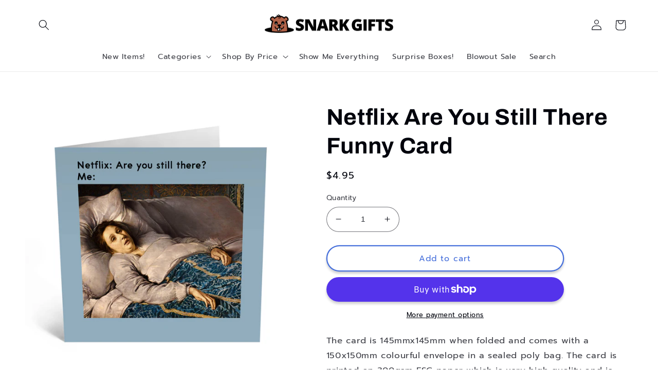

--- FILE ---
content_type: text/html; charset=utf-8
request_url: https://www.snarkgifts.com/products/central-23-netflix-are-you-still-there-funny-birthday-card
body_size: 36900
content:
<!doctype html>
<html class="no-js" lang="en">
  <head>
    <meta charset="utf-8">
    <meta http-equiv="X-UA-Compatible" content="IE=edge">
    <meta name="viewport" content="width=device-width,initial-scale=1">
    <meta name="theme-color" content="">
    <link rel="canonical" href="https://www.snarkgifts.com/products/central-23-netflix-are-you-still-there-funny-birthday-card">
    <link rel="preconnect" href="https://cdn.shopify.com" crossorigin><link rel="icon" type="image/png" href="//www.snarkgifts.com/cdn/shop/files/Screenshot_20191226-094224_Chrome.jpg?crop=center&height=32&v=1614303041&width=32"><link rel="preconnect" href="https://fonts.shopifycdn.com" crossorigin><title>
      Netflix Are You Still There Funny Card
 &ndash; Snark Gifts</title>

    
      <meta name="description" content="The card is 145mmx145mm when folded and comes with a 150x150mm colourful envelope in a sealed poly bag. The card is printed on 300gsm FSC paper which is very high quality and is blank inside so that the customer can add their own message. Each card comes with its own guide to help you write a fun message for your frien">
    

    

<meta property="og:site_name" content="Snark Gifts">
<meta property="og:url" content="https://www.snarkgifts.com/products/central-23-netflix-are-you-still-there-funny-birthday-card">
<meta property="og:title" content="Netflix Are You Still There Funny Card">
<meta property="og:type" content="product">
<meta property="og:description" content="The card is 145mmx145mm when folded and comes with a 150x150mm colourful envelope in a sealed poly bag. The card is printed on 300gsm FSC paper which is very high quality and is blank inside so that the customer can add their own message. Each card comes with its own guide to help you write a fun message for your frien"><meta property="og:image" content="http://www.snarkgifts.com/cdn/shop/products/83b2c8462d4ee44772ab51011061c2fb7a6944c130be21c0906c6944994d3c53.jpg?v=1627573223">
  <meta property="og:image:secure_url" content="https://www.snarkgifts.com/cdn/shop/products/83b2c8462d4ee44772ab51011061c2fb7a6944c130be21c0906c6944994d3c53.jpg?v=1627573223">
  <meta property="og:image:width" content="3000">
  <meta property="og:image:height" content="3000"><meta property="og:price:amount" content="4.95">
  <meta property="og:price:currency" content="USD"><meta name="twitter:card" content="summary_large_image">
<meta name="twitter:title" content="Netflix Are You Still There Funny Card">
<meta name="twitter:description" content="The card is 145mmx145mm when folded and comes with a 150x150mm colourful envelope in a sealed poly bag. The card is printed on 300gsm FSC paper which is very high quality and is blank inside so that the customer can add their own message. Each card comes with its own guide to help you write a fun message for your frien">


    <script src="//www.snarkgifts.com/cdn/shop/t/6/assets/global.js?v=24850326154503943211658591814" defer="defer"></script>
    <script>window.performance && window.performance.mark && window.performance.mark('shopify.content_for_header.start');</script><meta name="google-site-verification" content="21TJjY43xaR68f1DdFA5q2IVlY3xwlnTjSyw-dVja-A">
<meta name="google-site-verification" content="r2dFcVc4pLLdclM7EUANUihTi1Jhs_Uj2mFHPtFflKs">
<meta id="shopify-digital-wallet" name="shopify-digital-wallet" content="/26711293987/digital_wallets/dialog">
<meta name="shopify-checkout-api-token" content="8e3f2ee8cd1c471ee53749d4d82547a9">
<meta id="in-context-paypal-metadata" data-shop-id="26711293987" data-venmo-supported="false" data-environment="production" data-locale="en_US" data-paypal-v4="true" data-currency="USD">
<link rel="alternate" type="application/json+oembed" href="https://www.snarkgifts.com/products/central-23-netflix-are-you-still-there-funny-birthday-card.oembed">
<script async="async" src="/checkouts/internal/preloads.js?locale=en-US"></script>
<link rel="preconnect" href="https://shop.app" crossorigin="anonymous">
<script async="async" src="https://shop.app/checkouts/internal/preloads.js?locale=en-US&shop_id=26711293987" crossorigin="anonymous"></script>
<script id="apple-pay-shop-capabilities" type="application/json">{"shopId":26711293987,"countryCode":"US","currencyCode":"USD","merchantCapabilities":["supports3DS"],"merchantId":"gid:\/\/shopify\/Shop\/26711293987","merchantName":"Snark Gifts","requiredBillingContactFields":["postalAddress","email"],"requiredShippingContactFields":["postalAddress","email"],"shippingType":"shipping","supportedNetworks":["visa","masterCard","amex","discover","elo","jcb"],"total":{"type":"pending","label":"Snark Gifts","amount":"1.00"},"shopifyPaymentsEnabled":true,"supportsSubscriptions":true}</script>
<script id="shopify-features" type="application/json">{"accessToken":"8e3f2ee8cd1c471ee53749d4d82547a9","betas":["rich-media-storefront-analytics"],"domain":"www.snarkgifts.com","predictiveSearch":true,"shopId":26711293987,"locale":"en"}</script>
<script>var Shopify = Shopify || {};
Shopify.shop = "snark-gifts.myshopify.com";
Shopify.locale = "en";
Shopify.currency = {"active":"USD","rate":"1.0"};
Shopify.country = "US";
Shopify.theme = {"name":"Refresh","id":121077465123,"schema_name":"Refresh","schema_version":"1.0.0","theme_store_id":1567,"role":"main"};
Shopify.theme.handle = "null";
Shopify.theme.style = {"id":null,"handle":null};
Shopify.cdnHost = "www.snarkgifts.com/cdn";
Shopify.routes = Shopify.routes || {};
Shopify.routes.root = "/";</script>
<script type="module">!function(o){(o.Shopify=o.Shopify||{}).modules=!0}(window);</script>
<script>!function(o){function n(){var o=[];function n(){o.push(Array.prototype.slice.apply(arguments))}return n.q=o,n}var t=o.Shopify=o.Shopify||{};t.loadFeatures=n(),t.autoloadFeatures=n()}(window);</script>
<script>
  window.ShopifyPay = window.ShopifyPay || {};
  window.ShopifyPay.apiHost = "shop.app\/pay";
  window.ShopifyPay.redirectState = null;
</script>
<script id="shop-js-analytics" type="application/json">{"pageType":"product"}</script>
<script defer="defer" async type="module" src="//www.snarkgifts.com/cdn/shopifycloud/shop-js/modules/v2/client.init-shop-cart-sync_BApSsMSl.en.esm.js"></script>
<script defer="defer" async type="module" src="//www.snarkgifts.com/cdn/shopifycloud/shop-js/modules/v2/chunk.common_CBoos6YZ.esm.js"></script>
<script type="module">
  await import("//www.snarkgifts.com/cdn/shopifycloud/shop-js/modules/v2/client.init-shop-cart-sync_BApSsMSl.en.esm.js");
await import("//www.snarkgifts.com/cdn/shopifycloud/shop-js/modules/v2/chunk.common_CBoos6YZ.esm.js");

  window.Shopify.SignInWithShop?.initShopCartSync?.({"fedCMEnabled":true,"windoidEnabled":true});

</script>
<script defer="defer" async type="module" src="//www.snarkgifts.com/cdn/shopifycloud/shop-js/modules/v2/client.payment-terms_BHOWV7U_.en.esm.js"></script>
<script defer="defer" async type="module" src="//www.snarkgifts.com/cdn/shopifycloud/shop-js/modules/v2/chunk.common_CBoos6YZ.esm.js"></script>
<script defer="defer" async type="module" src="//www.snarkgifts.com/cdn/shopifycloud/shop-js/modules/v2/chunk.modal_Bu1hFZFC.esm.js"></script>
<script type="module">
  await import("//www.snarkgifts.com/cdn/shopifycloud/shop-js/modules/v2/client.payment-terms_BHOWV7U_.en.esm.js");
await import("//www.snarkgifts.com/cdn/shopifycloud/shop-js/modules/v2/chunk.common_CBoos6YZ.esm.js");
await import("//www.snarkgifts.com/cdn/shopifycloud/shop-js/modules/v2/chunk.modal_Bu1hFZFC.esm.js");

  
</script>
<script>
  window.Shopify = window.Shopify || {};
  if (!window.Shopify.featureAssets) window.Shopify.featureAssets = {};
  window.Shopify.featureAssets['shop-js'] = {"shop-cart-sync":["modules/v2/client.shop-cart-sync_DJczDl9f.en.esm.js","modules/v2/chunk.common_CBoos6YZ.esm.js"],"init-fed-cm":["modules/v2/client.init-fed-cm_BzwGC0Wi.en.esm.js","modules/v2/chunk.common_CBoos6YZ.esm.js"],"init-windoid":["modules/v2/client.init-windoid_BS26ThXS.en.esm.js","modules/v2/chunk.common_CBoos6YZ.esm.js"],"shop-cash-offers":["modules/v2/client.shop-cash-offers_DthCPNIO.en.esm.js","modules/v2/chunk.common_CBoos6YZ.esm.js","modules/v2/chunk.modal_Bu1hFZFC.esm.js"],"shop-button":["modules/v2/client.shop-button_D_JX508o.en.esm.js","modules/v2/chunk.common_CBoos6YZ.esm.js"],"init-shop-email-lookup-coordinator":["modules/v2/client.init-shop-email-lookup-coordinator_DFwWcvrS.en.esm.js","modules/v2/chunk.common_CBoos6YZ.esm.js"],"shop-toast-manager":["modules/v2/client.shop-toast-manager_tEhgP2F9.en.esm.js","modules/v2/chunk.common_CBoos6YZ.esm.js"],"shop-login-button":["modules/v2/client.shop-login-button_DwLgFT0K.en.esm.js","modules/v2/chunk.common_CBoos6YZ.esm.js","modules/v2/chunk.modal_Bu1hFZFC.esm.js"],"avatar":["modules/v2/client.avatar_BTnouDA3.en.esm.js"],"init-shop-cart-sync":["modules/v2/client.init-shop-cart-sync_BApSsMSl.en.esm.js","modules/v2/chunk.common_CBoos6YZ.esm.js"],"pay-button":["modules/v2/client.pay-button_BuNmcIr_.en.esm.js","modules/v2/chunk.common_CBoos6YZ.esm.js"],"init-shop-for-new-customer-accounts":["modules/v2/client.init-shop-for-new-customer-accounts_DrjXSI53.en.esm.js","modules/v2/client.shop-login-button_DwLgFT0K.en.esm.js","modules/v2/chunk.common_CBoos6YZ.esm.js","modules/v2/chunk.modal_Bu1hFZFC.esm.js"],"init-customer-accounts-sign-up":["modules/v2/client.init-customer-accounts-sign-up_TlVCiykN.en.esm.js","modules/v2/client.shop-login-button_DwLgFT0K.en.esm.js","modules/v2/chunk.common_CBoos6YZ.esm.js","modules/v2/chunk.modal_Bu1hFZFC.esm.js"],"shop-follow-button":["modules/v2/client.shop-follow-button_C5D3XtBb.en.esm.js","modules/v2/chunk.common_CBoos6YZ.esm.js","modules/v2/chunk.modal_Bu1hFZFC.esm.js"],"checkout-modal":["modules/v2/client.checkout-modal_8TC_1FUY.en.esm.js","modules/v2/chunk.common_CBoos6YZ.esm.js","modules/v2/chunk.modal_Bu1hFZFC.esm.js"],"init-customer-accounts":["modules/v2/client.init-customer-accounts_C0Oh2ljF.en.esm.js","modules/v2/client.shop-login-button_DwLgFT0K.en.esm.js","modules/v2/chunk.common_CBoos6YZ.esm.js","modules/v2/chunk.modal_Bu1hFZFC.esm.js"],"lead-capture":["modules/v2/client.lead-capture_Cq0gfm7I.en.esm.js","modules/v2/chunk.common_CBoos6YZ.esm.js","modules/v2/chunk.modal_Bu1hFZFC.esm.js"],"shop-login":["modules/v2/client.shop-login_BmtnoEUo.en.esm.js","modules/v2/chunk.common_CBoos6YZ.esm.js","modules/v2/chunk.modal_Bu1hFZFC.esm.js"],"payment-terms":["modules/v2/client.payment-terms_BHOWV7U_.en.esm.js","modules/v2/chunk.common_CBoos6YZ.esm.js","modules/v2/chunk.modal_Bu1hFZFC.esm.js"]};
</script>
<script>(function() {
  var isLoaded = false;
  function asyncLoad() {
    if (isLoaded) return;
    isLoaded = true;
    var urls = ["https:\/\/chimpstatic.com\/mcjs-connected\/js\/users\/5b18538a3b447bde13116eaa3\/5b0ee3305d021986fb01e5002.js?shop=snark-gifts.myshopify.com","\/\/cdn.shopify.com\/proxy\/018a55cd2cf978d20723e31dd6a701b95bb7e03947394d50c0a587592e6d1368\/bingshoppingtool-t2app-prod.trafficmanager.net\/uet\/tracking_script?shop=snark-gifts.myshopify.com\u0026sp-cache-control=cHVibGljLCBtYXgtYWdlPTkwMA"];
    for (var i = 0; i < urls.length; i++) {
      var s = document.createElement('script');
      s.type = 'text/javascript';
      s.async = true;
      s.src = urls[i];
      var x = document.getElementsByTagName('script')[0];
      x.parentNode.insertBefore(s, x);
    }
  };
  if(window.attachEvent) {
    window.attachEvent('onload', asyncLoad);
  } else {
    window.addEventListener('load', asyncLoad, false);
  }
})();</script>
<script id="__st">var __st={"a":26711293987,"offset":-18000,"reqid":"392c7069-0595-4b48-afbc-a2f9dbee3aea-1768867928","pageurl":"www.snarkgifts.com\/products\/central-23-netflix-are-you-still-there-funny-birthday-card","u":"d710dfa7f831","p":"product","rtyp":"product","rid":6589403267107};</script>
<script>window.ShopifyPaypalV4VisibilityTracking = true;</script>
<script id="captcha-bootstrap">!function(){'use strict';const t='contact',e='account',n='new_comment',o=[[t,t],['blogs',n],['comments',n],[t,'customer']],c=[[e,'customer_login'],[e,'guest_login'],[e,'recover_customer_password'],[e,'create_customer']],r=t=>t.map((([t,e])=>`form[action*='/${t}']:not([data-nocaptcha='true']) input[name='form_type'][value='${e}']`)).join(','),a=t=>()=>t?[...document.querySelectorAll(t)].map((t=>t.form)):[];function s(){const t=[...o],e=r(t);return a(e)}const i='password',u='form_key',d=['recaptcha-v3-token','g-recaptcha-response','h-captcha-response',i],f=()=>{try{return window.sessionStorage}catch{return}},m='__shopify_v',_=t=>t.elements[u];function p(t,e,n=!1){try{const o=window.sessionStorage,c=JSON.parse(o.getItem(e)),{data:r}=function(t){const{data:e,action:n}=t;return t[m]||n?{data:e,action:n}:{data:t,action:n}}(c);for(const[e,n]of Object.entries(r))t.elements[e]&&(t.elements[e].value=n);n&&o.removeItem(e)}catch(o){console.error('form repopulation failed',{error:o})}}const l='form_type',E='cptcha';function T(t){t.dataset[E]=!0}const w=window,h=w.document,L='Shopify',v='ce_forms',y='captcha';let A=!1;((t,e)=>{const n=(g='f06e6c50-85a8-45c8-87d0-21a2b65856fe',I='https://cdn.shopify.com/shopifycloud/storefront-forms-hcaptcha/ce_storefront_forms_captcha_hcaptcha.v1.5.2.iife.js',D={infoText:'Protected by hCaptcha',privacyText:'Privacy',termsText:'Terms'},(t,e,n)=>{const o=w[L][v],c=o.bindForm;if(c)return c(t,g,e,D).then(n);var r;o.q.push([[t,g,e,D],n]),r=I,A||(h.body.append(Object.assign(h.createElement('script'),{id:'captcha-provider',async:!0,src:r})),A=!0)});var g,I,D;w[L]=w[L]||{},w[L][v]=w[L][v]||{},w[L][v].q=[],w[L][y]=w[L][y]||{},w[L][y].protect=function(t,e){n(t,void 0,e),T(t)},Object.freeze(w[L][y]),function(t,e,n,w,h,L){const[v,y,A,g]=function(t,e,n){const i=e?o:[],u=t?c:[],d=[...i,...u],f=r(d),m=r(i),_=r(d.filter((([t,e])=>n.includes(e))));return[a(f),a(m),a(_),s()]}(w,h,L),I=t=>{const e=t.target;return e instanceof HTMLFormElement?e:e&&e.form},D=t=>v().includes(t);t.addEventListener('submit',(t=>{const e=I(t);if(!e)return;const n=D(e)&&!e.dataset.hcaptchaBound&&!e.dataset.recaptchaBound,o=_(e),c=g().includes(e)&&(!o||!o.value);(n||c)&&t.preventDefault(),c&&!n&&(function(t){try{if(!f())return;!function(t){const e=f();if(!e)return;const n=_(t);if(!n)return;const o=n.value;o&&e.removeItem(o)}(t);const e=Array.from(Array(32),(()=>Math.random().toString(36)[2])).join('');!function(t,e){_(t)||t.append(Object.assign(document.createElement('input'),{type:'hidden',name:u})),t.elements[u].value=e}(t,e),function(t,e){const n=f();if(!n)return;const o=[...t.querySelectorAll(`input[type='${i}']`)].map((({name:t})=>t)),c=[...d,...o],r={};for(const[a,s]of new FormData(t).entries())c.includes(a)||(r[a]=s);n.setItem(e,JSON.stringify({[m]:1,action:t.action,data:r}))}(t,e)}catch(e){console.error('failed to persist form',e)}}(e),e.submit())}));const S=(t,e)=>{t&&!t.dataset[E]&&(n(t,e.some((e=>e===t))),T(t))};for(const o of['focusin','change'])t.addEventListener(o,(t=>{const e=I(t);D(e)&&S(e,y())}));const B=e.get('form_key'),M=e.get(l),P=B&&M;t.addEventListener('DOMContentLoaded',(()=>{const t=y();if(P)for(const e of t)e.elements[l].value===M&&p(e,B);[...new Set([...A(),...v().filter((t=>'true'===t.dataset.shopifyCaptcha))])].forEach((e=>S(e,t)))}))}(h,new URLSearchParams(w.location.search),n,t,e,['guest_login'])})(!0,!0)}();</script>
<script integrity="sha256-4kQ18oKyAcykRKYeNunJcIwy7WH5gtpwJnB7kiuLZ1E=" data-source-attribution="shopify.loadfeatures" defer="defer" src="//www.snarkgifts.com/cdn/shopifycloud/storefront/assets/storefront/load_feature-a0a9edcb.js" crossorigin="anonymous"></script>
<script crossorigin="anonymous" defer="defer" src="//www.snarkgifts.com/cdn/shopifycloud/storefront/assets/shopify_pay/storefront-65b4c6d7.js?v=20250812"></script>
<script data-source-attribution="shopify.dynamic_checkout.dynamic.init">var Shopify=Shopify||{};Shopify.PaymentButton=Shopify.PaymentButton||{isStorefrontPortableWallets:!0,init:function(){window.Shopify.PaymentButton.init=function(){};var t=document.createElement("script");t.src="https://www.snarkgifts.com/cdn/shopifycloud/portable-wallets/latest/portable-wallets.en.js",t.type="module",document.head.appendChild(t)}};
</script>
<script data-source-attribution="shopify.dynamic_checkout.buyer_consent">
  function portableWalletsHideBuyerConsent(e){var t=document.getElementById("shopify-buyer-consent"),n=document.getElementById("shopify-subscription-policy-button");t&&n&&(t.classList.add("hidden"),t.setAttribute("aria-hidden","true"),n.removeEventListener("click",e))}function portableWalletsShowBuyerConsent(e){var t=document.getElementById("shopify-buyer-consent"),n=document.getElementById("shopify-subscription-policy-button");t&&n&&(t.classList.remove("hidden"),t.removeAttribute("aria-hidden"),n.addEventListener("click",e))}window.Shopify?.PaymentButton&&(window.Shopify.PaymentButton.hideBuyerConsent=portableWalletsHideBuyerConsent,window.Shopify.PaymentButton.showBuyerConsent=portableWalletsShowBuyerConsent);
</script>
<script>
  function portableWalletsCleanup(e){e&&e.src&&console.error("Failed to load portable wallets script "+e.src);var t=document.querySelectorAll("shopify-accelerated-checkout .shopify-payment-button__skeleton, shopify-accelerated-checkout-cart .wallet-cart-button__skeleton"),e=document.getElementById("shopify-buyer-consent");for(let e=0;e<t.length;e++)t[e].remove();e&&e.remove()}function portableWalletsNotLoadedAsModule(e){e instanceof ErrorEvent&&"string"==typeof e.message&&e.message.includes("import.meta")&&"string"==typeof e.filename&&e.filename.includes("portable-wallets")&&(window.removeEventListener("error",portableWalletsNotLoadedAsModule),window.Shopify.PaymentButton.failedToLoad=e,"loading"===document.readyState?document.addEventListener("DOMContentLoaded",window.Shopify.PaymentButton.init):window.Shopify.PaymentButton.init())}window.addEventListener("error",portableWalletsNotLoadedAsModule);
</script>

<script type="module" src="https://www.snarkgifts.com/cdn/shopifycloud/portable-wallets/latest/portable-wallets.en.js" onError="portableWalletsCleanup(this)" crossorigin="anonymous"></script>
<script nomodule>
  document.addEventListener("DOMContentLoaded", portableWalletsCleanup);
</script>

<link id="shopify-accelerated-checkout-styles" rel="stylesheet" media="screen" href="https://www.snarkgifts.com/cdn/shopifycloud/portable-wallets/latest/accelerated-checkout-backwards-compat.css" crossorigin="anonymous">
<style id="shopify-accelerated-checkout-cart">
        #shopify-buyer-consent {
  margin-top: 1em;
  display: inline-block;
  width: 100%;
}

#shopify-buyer-consent.hidden {
  display: none;
}

#shopify-subscription-policy-button {
  background: none;
  border: none;
  padding: 0;
  text-decoration: underline;
  font-size: inherit;
  cursor: pointer;
}

#shopify-subscription-policy-button::before {
  box-shadow: none;
}

      </style>
<script id="sections-script" data-sections="product-recommendations,header,footer" defer="defer" src="//www.snarkgifts.com/cdn/shop/t/6/compiled_assets/scripts.js?993"></script>
<script>window.performance && window.performance.mark && window.performance.mark('shopify.content_for_header.end');</script><script id="shop-promise-product" type="application/json">
  {
    "productId": "6589403267107",
    "variantId": "39400372797475"
  }
</script>
<script id="shop-promise-features" type="application/json">
  {
    "supportedPromiseBrands": ["shop_promise"],
    "f_b9ba94d16a7d18ccd91d68be01e37df6": false,
    "f_85e460659f2e1fdd04f763b1587427a4": false
  }
</script>
<script fetchpriority="high" defer="defer" src="https://www.snarkgifts.com/cdn/shopifycloud/shop-promise-pdp/prod/shop_promise_pdp.js?v=1" data-source-attribution="shopify.shop-promise-pdp" crossorigin="anonymous"></script>



    <style data-shopify>
      @font-face {
  font-family: Prompt;
  font-weight: 400;
  font-style: normal;
  font-display: swap;
  src: url("//www.snarkgifts.com/cdn/fonts/prompt/prompt_n4.55d12409b69157fbb5a35f8e7fe8e1c49ef883c4.woff2") format("woff2"),
       url("//www.snarkgifts.com/cdn/fonts/prompt/prompt_n4.cb4fce1008c76d3a576d0fc88e84462b52c62ea8.woff") format("woff");
}

      @font-face {
  font-family: Prompt;
  font-weight: 700;
  font-style: normal;
  font-display: swap;
  src: url("//www.snarkgifts.com/cdn/fonts/prompt/prompt_n7.b02601183b05e61fa7be166e9ccbe02488df9d4e.woff2") format("woff2"),
       url("//www.snarkgifts.com/cdn/fonts/prompt/prompt_n7.0d3eedf3dbfa531020ce942da8ca46feac5ed856.woff") format("woff");
}

      @font-face {
  font-family: Prompt;
  font-weight: 400;
  font-style: italic;
  font-display: swap;
  src: url("//www.snarkgifts.com/cdn/fonts/prompt/prompt_i4.362b631cc9d785c4bf92e3f9f332c42d636294ca.woff2") format("woff2"),
       url("//www.snarkgifts.com/cdn/fonts/prompt/prompt_i4.45744fe70b84b111fe3d48873ef5b24443cf63bf.woff") format("woff");
}

      @font-face {
  font-family: Prompt;
  font-weight: 700;
  font-style: italic;
  font-display: swap;
  src: url("//www.snarkgifts.com/cdn/fonts/prompt/prompt_i7.c0196827e2d7ad4d23aa059bfa7dea9b375ef0a1.woff2") format("woff2"),
       url("//www.snarkgifts.com/cdn/fonts/prompt/prompt_i7.8cb478a58ee5103386ff964f66617c3a56e70296.woff") format("woff");
}

      @font-face {
  font-family: Archivo;
  font-weight: 700;
  font-style: normal;
  font-display: swap;
  src: url("//www.snarkgifts.com/cdn/fonts/archivo/archivo_n7.651b020b3543640c100112be6f1c1b8e816c7f13.woff2") format("woff2"),
       url("//www.snarkgifts.com/cdn/fonts/archivo/archivo_n7.7e9106d320e6594976a7dcb57957f3e712e83c96.woff") format("woff");
}


      :root {
        --font-body-family: Prompt, sans-serif;
        --font-body-style: normal;
        --font-body-weight: 400;
        --font-body-weight-bold: 700;

        --font-heading-family: Archivo, sans-serif;
        --font-heading-style: normal;
        --font-heading-weight: 700;

        --font-body-scale: 1.05;
        --font-heading-scale: 1.0476190476190477;

        --color-base-text: 0, 3, 12;
        --color-shadow: 0, 3, 12;
        --color-base-background-1: 255, 255, 255;
        --color-base-background-2: 255, 255, 255;
        --color-base-solid-button-labels: 255, 255, 255;
        --color-base-outline-button-labels: 71, 112, 219;
        --color-base-accent-1: 71, 112, 219;
        --color-base-accent-2: 71, 112, 219;
        --payment-terms-background-color: #ffffff;

        --gradient-base-background-1: #ffffff;
        --gradient-base-background-2: #FFFFFF;
        --gradient-base-accent-1: #4770db;
        --gradient-base-accent-2: #4770db;

        --media-padding: px;
        --media-border-opacity: 0.1;
        --media-border-width: 0px;
        --media-radius: 20px;
        --media-shadow-opacity: 0.0;
        --media-shadow-horizontal-offset: 0px;
        --media-shadow-vertical-offset: 4px;
        --media-shadow-blur-radius: 5px;
        --media-shadow-visible: 0;

        --page-width: 120rem;
        --page-width-margin: 0rem;

        --card-image-padding: 1.6rem;
        --card-corner-radius: 1.8rem;
        --card-text-alignment: left;
        --card-border-width: 0.1rem;
        --card-border-opacity: 1.0;
        --card-shadow-opacity: 0.0;
        --card-shadow-horizontal-offset: 0.0rem;
        --card-shadow-vertical-offset: 0.4rem;
        --card-shadow-blur-radius: 0.5rem;

        --badge-corner-radius: 0.0rem;

        --popup-border-width: 1px;
        --popup-border-opacity: 0.1;
        --popup-corner-radius: 18px;
        --popup-shadow-opacity: 0.0;
        --popup-shadow-horizontal-offset: 0px;
        --popup-shadow-vertical-offset: 4px;
        --popup-shadow-blur-radius: 5px;

        --drawer-border-width: 0px;
        --drawer-border-opacity: 0.1;
        --drawer-shadow-opacity: 0.0;
        --drawer-shadow-horizontal-offset: 0px;
        --drawer-shadow-vertical-offset: 4px;
        --drawer-shadow-blur-radius: 5px;

        --spacing-sections-desktop: 0px;
        --spacing-sections-mobile: 0px;

        --grid-desktop-vertical-spacing: 28px;
        --grid-desktop-horizontal-spacing: 28px;
        --grid-mobile-vertical-spacing: 14px;
        --grid-mobile-horizontal-spacing: 14px;

        --text-boxes-border-opacity: 0.1;
        --text-boxes-border-width: 0px;
        --text-boxes-radius: 20px;
        --text-boxes-shadow-opacity: 0.0;
        --text-boxes-shadow-horizontal-offset: 0px;
        --text-boxes-shadow-vertical-offset: 4px;
        --text-boxes-shadow-blur-radius: 5px;

        --buttons-radius: 40px;
        --buttons-radius-outset: 42px;
        --buttons-border-width: 2px;
        --buttons-border-opacity: 1.0;
        --buttons-shadow-opacity: 0.2;
        --buttons-shadow-horizontal-offset: 0px;
        --buttons-shadow-vertical-offset: 4px;
        --buttons-shadow-blur-radius: 5px;
        --buttons-border-offset: 0.3px;

        --inputs-radius: 26px;
        --inputs-border-width: 1px;
        --inputs-border-opacity: 0.55;
        --inputs-shadow-opacity: 0.0;
        --inputs-shadow-horizontal-offset: 0px;
        --inputs-margin-offset: 0px;
        --inputs-shadow-vertical-offset: 4px;
        --inputs-shadow-blur-radius: 5px;
        --inputs-radius-outset: 27px;

        --variant-pills-radius: 40px;
        --variant-pills-border-width: 1px;
        --variant-pills-border-opacity: 0.55;
        --variant-pills-shadow-opacity: 0.0;
        --variant-pills-shadow-horizontal-offset: 0px;
        --variant-pills-shadow-vertical-offset: 4px;
        --variant-pills-shadow-blur-radius: 5px;
      }

      *,
      *::before,
      *::after {
        box-sizing: inherit;
      }

      html {
        box-sizing: border-box;
        font-size: calc(var(--font-body-scale) * 62.5%);
        height: 100%;
      }

      body {
        display: grid;
        grid-template-rows: auto auto 1fr auto;
        grid-template-columns: 100%;
        min-height: 100%;
        margin: 0;
        font-size: 1.5rem;
        letter-spacing: 0.06rem;
        line-height: calc(1 + 0.8 / var(--font-body-scale));
        font-family: var(--font-body-family);
        font-style: var(--font-body-style);
        font-weight: var(--font-body-weight);
      }

      @media screen and (min-width: 750px) {
        body {
          font-size: 1.6rem;
        }
      }
    </style>

    <link href="//www.snarkgifts.com/cdn/shop/t/6/assets/base.css?v=7723521771849799541658591815" rel="stylesheet" type="text/css" media="all" />
<link rel="preload" as="font" href="//www.snarkgifts.com/cdn/fonts/prompt/prompt_n4.55d12409b69157fbb5a35f8e7fe8e1c49ef883c4.woff2" type="font/woff2" crossorigin><link rel="preload" as="font" href="//www.snarkgifts.com/cdn/fonts/archivo/archivo_n7.651b020b3543640c100112be6f1c1b8e816c7f13.woff2" type="font/woff2" crossorigin><link rel="stylesheet" href="//www.snarkgifts.com/cdn/shop/t/6/assets/component-predictive-search.css?v=165644661289088488651658591814" media="print" onload="this.media='all'"><script>document.documentElement.className = document.documentElement.className.replace('no-js', 'js');
    if (Shopify.designMode) {
      document.documentElement.classList.add('shopify-design-mode');
    }
    </script>
  <!-- BEGIN app block: shopify://apps/essential-announcer/blocks/app-embed/93b5429f-c8d6-4c33-ae14-250fd84f361b --><script>
  
    window.essentialAnnouncementConfigs = [];
  
  window.essentialAnnouncementMeta = {
    productCollections: [{"id":174666121251,"handle":"all-greeting-cards","title":"All Greeting Cards","updated_at":"2026-01-19T07:07:39-05:00","body_html":"","published_at":"2020-11-29T23:59:47-05:00","sort_order":"best-selling","template_suffix":"","disjunctive":true,"rules":[{"column":"tag","relation":"equals","condition":"card"},{"column":"tag","relation":"equals","condition":"cards"}],"published_scope":"global"},{"id":264111685667,"handle":"all-occasion-cards","title":"All Occasion Cards","updated_at":"2026-01-13T07:09:29-05:00","body_html":"","published_at":"2022-07-23T21:44:33-04:00","sort_order":"best-selling","template_suffix":"","disjunctive":true,"rules":[{"column":"tag","relation":"equals","condition":"alloccasion"},{"column":"tag","relation":"equals","condition":"alloccasioncard"}],"published_scope":"global"},{"id":174534164515,"handle":"gifts-under-10","title":"Gifts Under $10","updated_at":"2026-01-19T11:00:47-05:00","body_html":"","published_at":"2020-11-16T16:20:10-05:00","sort_order":"best-selling","template_suffix":"","disjunctive":false,"rules":[{"column":"variant_price","relation":"less_than","condition":"10"}],"published_scope":"global"},{"id":151848714275,"handle":"greeting-cards","title":"Greeting Cards","updated_at":"2026-01-19T07:07:39-05:00","body_html":"","published_at":"2019-10-12T16:39:08-04:00","sort_order":"best-selling","template_suffix":"","disjunctive":true,"rules":[{"column":"tag","relation":"equals","condition":"cards"}],"published_scope":"global"},{"id":150714089507,"handle":"frontpage","updated_at":"2026-01-19T11:00:47-05:00","published_at":"2019-09-30T10:08:34-04:00","sort_order":"created-desc","template_suffix":null,"published_scope":"global","title":"Home page","body_html":null},{"id":157669228579,"handle":"new-items","title":"New Items!","updated_at":"2026-01-19T07:07:39-05:00","body_html":"","published_at":"2020-01-04T13:31:47-05:00","sort_order":"created-desc","template_suffix":null,"disjunctive":false,"rules":[{"column":"tag","relation":"equals","condition":"NEW"}],"published_scope":"global"}],
    productData: {"id":6589403267107,"title":"Netflix Are You Still There Funny Card","handle":"central-23-netflix-are-you-still-there-funny-birthday-card","description":"The card is 145mmx145mm when folded and comes with a 150x150mm colourful envelope in a sealed poly bag. The card is printed on 300gsm FSC paper which is very high quality and is blank inside so that the customer can add their own message. Each card comes with its own guide to help you write a fun message for your friends, family or colleagues!","published_at":"2021-08-18T21:15:26-04:00","created_at":"2021-07-29T11:40:23-04:00","vendor":"Central 23","type":"Greeting \u0026 Note Cards","tags":["alloccasion","cards","new"],"price":495,"price_min":495,"price_max":495,"available":true,"price_varies":false,"compare_at_price":null,"compare_at_price_min":0,"compare_at_price_max":0,"compare_at_price_varies":false,"variants":[{"id":39400372797475,"title":"Default Title","option1":"Default Title","option2":null,"option3":null,"sku":"CC361","requires_shipping":true,"taxable":true,"featured_image":null,"available":true,"name":"Netflix Are You Still There Funny Card","public_title":null,"options":["Default Title"],"price":495,"weight":57,"compare_at_price":null,"inventory_management":"shopify","barcode":"","requires_selling_plan":false,"selling_plan_allocations":[]}],"images":["\/\/www.snarkgifts.com\/cdn\/shop\/products\/83b2c8462d4ee44772ab51011061c2fb7a6944c130be21c0906c6944994d3c53.jpg?v=1627573223"],"featured_image":"\/\/www.snarkgifts.com\/cdn\/shop\/products\/83b2c8462d4ee44772ab51011061c2fb7a6944c130be21c0906c6944994d3c53.jpg?v=1627573223","options":["Title"],"media":[{"alt":null,"id":20840090828835,"position":1,"preview_image":{"aspect_ratio":1.0,"height":3000,"width":3000,"src":"\/\/www.snarkgifts.com\/cdn\/shop\/products\/83b2c8462d4ee44772ab51011061c2fb7a6944c130be21c0906c6944994d3c53.jpg?v=1627573223"},"aspect_ratio":1.0,"height":3000,"media_type":"image","src":"\/\/www.snarkgifts.com\/cdn\/shop\/products\/83b2c8462d4ee44772ab51011061c2fb7a6944c130be21c0906c6944994d3c53.jpg?v=1627573223","width":3000}],"requires_selling_plan":false,"selling_plan_groups":[],"content":"The card is 145mmx145mm when folded and comes with a 150x150mm colourful envelope in a sealed poly bag. The card is printed on 300gsm FSC paper which is very high quality and is blank inside so that the customer can add their own message. Each card comes with its own guide to help you write a fun message for your friends, family or colleagues!"},
    templateName: "product",
    collectionId: null,
  };
</script>

 
<style>
.essential_annoucement_bar_wrapper {display: none;}
</style>


<script src="https://cdn.shopify.com/extensions/019b9d60-ed7c-7464-ac3f-9e23a48d54ca/essential-announcement-bar-74/assets/announcement-bar-essential-apps.js" defer></script>

<!-- END app block --><link href="https://monorail-edge.shopifysvc.com" rel="dns-prefetch">
<script>(function(){if ("sendBeacon" in navigator && "performance" in window) {try {var session_token_from_headers = performance.getEntriesByType('navigation')[0].serverTiming.find(x => x.name == '_s').description;} catch {var session_token_from_headers = undefined;}var session_cookie_matches = document.cookie.match(/_shopify_s=([^;]*)/);var session_token_from_cookie = session_cookie_matches && session_cookie_matches.length === 2 ? session_cookie_matches[1] : "";var session_token = session_token_from_headers || session_token_from_cookie || "";function handle_abandonment_event(e) {var entries = performance.getEntries().filter(function(entry) {return /monorail-edge.shopifysvc.com/.test(entry.name);});if (!window.abandonment_tracked && entries.length === 0) {window.abandonment_tracked = true;var currentMs = Date.now();var navigation_start = performance.timing.navigationStart;var payload = {shop_id: 26711293987,url: window.location.href,navigation_start,duration: currentMs - navigation_start,session_token,page_type: "product"};window.navigator.sendBeacon("https://monorail-edge.shopifysvc.com/v1/produce", JSON.stringify({schema_id: "online_store_buyer_site_abandonment/1.1",payload: payload,metadata: {event_created_at_ms: currentMs,event_sent_at_ms: currentMs}}));}}window.addEventListener('pagehide', handle_abandonment_event);}}());</script>
<script id="web-pixels-manager-setup">(function e(e,d,r,n,o){if(void 0===o&&(o={}),!Boolean(null===(a=null===(i=window.Shopify)||void 0===i?void 0:i.analytics)||void 0===a?void 0:a.replayQueue)){var i,a;window.Shopify=window.Shopify||{};var t=window.Shopify;t.analytics=t.analytics||{};var s=t.analytics;s.replayQueue=[],s.publish=function(e,d,r){return s.replayQueue.push([e,d,r]),!0};try{self.performance.mark("wpm:start")}catch(e){}var l=function(){var e={modern:/Edge?\/(1{2}[4-9]|1[2-9]\d|[2-9]\d{2}|\d{4,})\.\d+(\.\d+|)|Firefox\/(1{2}[4-9]|1[2-9]\d|[2-9]\d{2}|\d{4,})\.\d+(\.\d+|)|Chrom(ium|e)\/(9{2}|\d{3,})\.\d+(\.\d+|)|(Maci|X1{2}).+ Version\/(15\.\d+|(1[6-9]|[2-9]\d|\d{3,})\.\d+)([,.]\d+|)( \(\w+\)|)( Mobile\/\w+|) Safari\/|Chrome.+OPR\/(9{2}|\d{3,})\.\d+\.\d+|(CPU[ +]OS|iPhone[ +]OS|CPU[ +]iPhone|CPU IPhone OS|CPU iPad OS)[ +]+(15[._]\d+|(1[6-9]|[2-9]\d|\d{3,})[._]\d+)([._]\d+|)|Android:?[ /-](13[3-9]|1[4-9]\d|[2-9]\d{2}|\d{4,})(\.\d+|)(\.\d+|)|Android.+Firefox\/(13[5-9]|1[4-9]\d|[2-9]\d{2}|\d{4,})\.\d+(\.\d+|)|Android.+Chrom(ium|e)\/(13[3-9]|1[4-9]\d|[2-9]\d{2}|\d{4,})\.\d+(\.\d+|)|SamsungBrowser\/([2-9]\d|\d{3,})\.\d+/,legacy:/Edge?\/(1[6-9]|[2-9]\d|\d{3,})\.\d+(\.\d+|)|Firefox\/(5[4-9]|[6-9]\d|\d{3,})\.\d+(\.\d+|)|Chrom(ium|e)\/(5[1-9]|[6-9]\d|\d{3,})\.\d+(\.\d+|)([\d.]+$|.*Safari\/(?![\d.]+ Edge\/[\d.]+$))|(Maci|X1{2}).+ Version\/(10\.\d+|(1[1-9]|[2-9]\d|\d{3,})\.\d+)([,.]\d+|)( \(\w+\)|)( Mobile\/\w+|) Safari\/|Chrome.+OPR\/(3[89]|[4-9]\d|\d{3,})\.\d+\.\d+|(CPU[ +]OS|iPhone[ +]OS|CPU[ +]iPhone|CPU IPhone OS|CPU iPad OS)[ +]+(10[._]\d+|(1[1-9]|[2-9]\d|\d{3,})[._]\d+)([._]\d+|)|Android:?[ /-](13[3-9]|1[4-9]\d|[2-9]\d{2}|\d{4,})(\.\d+|)(\.\d+|)|Mobile Safari.+OPR\/([89]\d|\d{3,})\.\d+\.\d+|Android.+Firefox\/(13[5-9]|1[4-9]\d|[2-9]\d{2}|\d{4,})\.\d+(\.\d+|)|Android.+Chrom(ium|e)\/(13[3-9]|1[4-9]\d|[2-9]\d{2}|\d{4,})\.\d+(\.\d+|)|Android.+(UC? ?Browser|UCWEB|U3)[ /]?(15\.([5-9]|\d{2,})|(1[6-9]|[2-9]\d|\d{3,})\.\d+)\.\d+|SamsungBrowser\/(5\.\d+|([6-9]|\d{2,})\.\d+)|Android.+MQ{2}Browser\/(14(\.(9|\d{2,})|)|(1[5-9]|[2-9]\d|\d{3,})(\.\d+|))(\.\d+|)|K[Aa][Ii]OS\/(3\.\d+|([4-9]|\d{2,})\.\d+)(\.\d+|)/},d=e.modern,r=e.legacy,n=navigator.userAgent;return n.match(d)?"modern":n.match(r)?"legacy":"unknown"}(),u="modern"===l?"modern":"legacy",c=(null!=n?n:{modern:"",legacy:""})[u],f=function(e){return[e.baseUrl,"/wpm","/b",e.hashVersion,"modern"===e.buildTarget?"m":"l",".js"].join("")}({baseUrl:d,hashVersion:r,buildTarget:u}),m=function(e){var d=e.version,r=e.bundleTarget,n=e.surface,o=e.pageUrl,i=e.monorailEndpoint;return{emit:function(e){var a=e.status,t=e.errorMsg,s=(new Date).getTime(),l=JSON.stringify({metadata:{event_sent_at_ms:s},events:[{schema_id:"web_pixels_manager_load/3.1",payload:{version:d,bundle_target:r,page_url:o,status:a,surface:n,error_msg:t},metadata:{event_created_at_ms:s}}]});if(!i)return console&&console.warn&&console.warn("[Web Pixels Manager] No Monorail endpoint provided, skipping logging."),!1;try{return self.navigator.sendBeacon.bind(self.navigator)(i,l)}catch(e){}var u=new XMLHttpRequest;try{return u.open("POST",i,!0),u.setRequestHeader("Content-Type","text/plain"),u.send(l),!0}catch(e){return console&&console.warn&&console.warn("[Web Pixels Manager] Got an unhandled error while logging to Monorail."),!1}}}}({version:r,bundleTarget:l,surface:e.surface,pageUrl:self.location.href,monorailEndpoint:e.monorailEndpoint});try{o.browserTarget=l,function(e){var d=e.src,r=e.async,n=void 0===r||r,o=e.onload,i=e.onerror,a=e.sri,t=e.scriptDataAttributes,s=void 0===t?{}:t,l=document.createElement("script"),u=document.querySelector("head"),c=document.querySelector("body");if(l.async=n,l.src=d,a&&(l.integrity=a,l.crossOrigin="anonymous"),s)for(var f in s)if(Object.prototype.hasOwnProperty.call(s,f))try{l.dataset[f]=s[f]}catch(e){}if(o&&l.addEventListener("load",o),i&&l.addEventListener("error",i),u)u.appendChild(l);else{if(!c)throw new Error("Did not find a head or body element to append the script");c.appendChild(l)}}({src:f,async:!0,onload:function(){if(!function(){var e,d;return Boolean(null===(d=null===(e=window.Shopify)||void 0===e?void 0:e.analytics)||void 0===d?void 0:d.initialized)}()){var d=window.webPixelsManager.init(e)||void 0;if(d){var r=window.Shopify.analytics;r.replayQueue.forEach((function(e){var r=e[0],n=e[1],o=e[2];d.publishCustomEvent(r,n,o)})),r.replayQueue=[],r.publish=d.publishCustomEvent,r.visitor=d.visitor,r.initialized=!0}}},onerror:function(){return m.emit({status:"failed",errorMsg:"".concat(f," has failed to load")})},sri:function(e){var d=/^sha384-[A-Za-z0-9+/=]+$/;return"string"==typeof e&&d.test(e)}(c)?c:"",scriptDataAttributes:o}),m.emit({status:"loading"})}catch(e){m.emit({status:"failed",errorMsg:(null==e?void 0:e.message)||"Unknown error"})}}})({shopId: 26711293987,storefrontBaseUrl: "https://www.snarkgifts.com",extensionsBaseUrl: "https://extensions.shopifycdn.com/cdn/shopifycloud/web-pixels-manager",monorailEndpoint: "https://monorail-edge.shopifysvc.com/unstable/produce_batch",surface: "storefront-renderer",enabledBetaFlags: ["2dca8a86"],webPixelsConfigList: [{"id":"223903779","configuration":"{\"config\":\"{\\\"pixel_id\\\":\\\"AW-694082957\\\",\\\"target_country\\\":\\\"US\\\",\\\"gtag_events\\\":[{\\\"type\\\":\\\"begin_checkout\\\",\\\"action_label\\\":[\\\"AW-694082957\\\",\\\"AW-694082957\\\/P-RVCLuoubQBEI27-8oC\\\"]},{\\\"type\\\":\\\"search\\\",\\\"action_label\\\":[\\\"AW-694082957\\\",\\\"AW-694082957\\\/i0mkCL6oubQBEI27-8oC\\\"]},{\\\"type\\\":\\\"view_item\\\",\\\"action_label\\\":[\\\"AW-694082957\\\",\\\"AW-694082957\\\/DdTkCLWoubQBEI27-8oC\\\",\\\"MC-M78MF5WSCX\\\"]},{\\\"type\\\":\\\"purchase\\\",\\\"action_label\\\":[\\\"AW-694082957\\\",\\\"AW-694082957\\\/iQIrCLKoubQBEI27-8oC\\\",\\\"MC-M78MF5WSCX\\\"]},{\\\"type\\\":\\\"page_view\\\",\\\"action_label\\\":[\\\"AW-694082957\\\",\\\"AW-694082957\\\/tVS0CK-oubQBEI27-8oC\\\",\\\"MC-M78MF5WSCX\\\"]},{\\\"type\\\":\\\"add_payment_info\\\",\\\"action_label\\\":[\\\"AW-694082957\\\",\\\"AW-694082957\\\/NY5gCMGoubQBEI27-8oC\\\"]},{\\\"type\\\":\\\"add_to_cart\\\",\\\"action_label\\\":[\\\"AW-694082957\\\",\\\"AW-694082957\\\/Syx4CLioubQBEI27-8oC\\\"]}],\\\"enable_monitoring_mode\\\":false}\"}","eventPayloadVersion":"v1","runtimeContext":"OPEN","scriptVersion":"b2a88bafab3e21179ed38636efcd8a93","type":"APP","apiClientId":1780363,"privacyPurposes":[],"dataSharingAdjustments":{"protectedCustomerApprovalScopes":["read_customer_address","read_customer_email","read_customer_name","read_customer_personal_data","read_customer_phone"]}},{"id":"203227171","configuration":"{\"ti\":\"148013000\",\"endpoint\":\"https:\/\/bat.bing.com\/action\/0\"}","eventPayloadVersion":"v1","runtimeContext":"STRICT","scriptVersion":"5ee93563fe31b11d2d65e2f09a5229dc","type":"APP","apiClientId":2997493,"privacyPurposes":["ANALYTICS","MARKETING","SALE_OF_DATA"],"dataSharingAdjustments":{"protectedCustomerApprovalScopes":["read_customer_personal_data"]}},{"id":"74547235","configuration":"{\"pixel_id\":\"1744290379055469\",\"pixel_type\":\"facebook_pixel\",\"metaapp_system_user_token\":\"-\"}","eventPayloadVersion":"v1","runtimeContext":"OPEN","scriptVersion":"ca16bc87fe92b6042fbaa3acc2fbdaa6","type":"APP","apiClientId":2329312,"privacyPurposes":["ANALYTICS","MARKETING","SALE_OF_DATA"],"dataSharingAdjustments":{"protectedCustomerApprovalScopes":["read_customer_address","read_customer_email","read_customer_name","read_customer_personal_data","read_customer_phone"]}},{"id":"67960867","eventPayloadVersion":"v1","runtimeContext":"LAX","scriptVersion":"1","type":"CUSTOM","privacyPurposes":["ANALYTICS"],"name":"Google Analytics tag (migrated)"},{"id":"shopify-app-pixel","configuration":"{}","eventPayloadVersion":"v1","runtimeContext":"STRICT","scriptVersion":"0450","apiClientId":"shopify-pixel","type":"APP","privacyPurposes":["ANALYTICS","MARKETING"]},{"id":"shopify-custom-pixel","eventPayloadVersion":"v1","runtimeContext":"LAX","scriptVersion":"0450","apiClientId":"shopify-pixel","type":"CUSTOM","privacyPurposes":["ANALYTICS","MARKETING"]}],isMerchantRequest: false,initData: {"shop":{"name":"Snark Gifts","paymentSettings":{"currencyCode":"USD"},"myshopifyDomain":"snark-gifts.myshopify.com","countryCode":"US","storefrontUrl":"https:\/\/www.snarkgifts.com"},"customer":null,"cart":null,"checkout":null,"productVariants":[{"price":{"amount":4.95,"currencyCode":"USD"},"product":{"title":"Netflix Are You Still There Funny Card","vendor":"Central 23","id":"6589403267107","untranslatedTitle":"Netflix Are You Still There Funny Card","url":"\/products\/central-23-netflix-are-you-still-there-funny-birthday-card","type":"Greeting \u0026 Note Cards"},"id":"39400372797475","image":{"src":"\/\/www.snarkgifts.com\/cdn\/shop\/products\/83b2c8462d4ee44772ab51011061c2fb7a6944c130be21c0906c6944994d3c53.jpg?v=1627573223"},"sku":"CC361","title":"Default Title","untranslatedTitle":"Default Title"}],"purchasingCompany":null},},"https://www.snarkgifts.com/cdn","fcfee988w5aeb613cpc8e4bc33m6693e112",{"modern":"","legacy":""},{"shopId":"26711293987","storefrontBaseUrl":"https:\/\/www.snarkgifts.com","extensionBaseUrl":"https:\/\/extensions.shopifycdn.com\/cdn\/shopifycloud\/web-pixels-manager","surface":"storefront-renderer","enabledBetaFlags":"[\"2dca8a86\"]","isMerchantRequest":"false","hashVersion":"fcfee988w5aeb613cpc8e4bc33m6693e112","publish":"custom","events":"[[\"page_viewed\",{}],[\"product_viewed\",{\"productVariant\":{\"price\":{\"amount\":4.95,\"currencyCode\":\"USD\"},\"product\":{\"title\":\"Netflix Are You Still There Funny Card\",\"vendor\":\"Central 23\",\"id\":\"6589403267107\",\"untranslatedTitle\":\"Netflix Are You Still There Funny Card\",\"url\":\"\/products\/central-23-netflix-are-you-still-there-funny-birthday-card\",\"type\":\"Greeting \u0026 Note Cards\"},\"id\":\"39400372797475\",\"image\":{\"src\":\"\/\/www.snarkgifts.com\/cdn\/shop\/products\/83b2c8462d4ee44772ab51011061c2fb7a6944c130be21c0906c6944994d3c53.jpg?v=1627573223\"},\"sku\":\"CC361\",\"title\":\"Default Title\",\"untranslatedTitle\":\"Default Title\"}}]]"});</script><script>
  window.ShopifyAnalytics = window.ShopifyAnalytics || {};
  window.ShopifyAnalytics.meta = window.ShopifyAnalytics.meta || {};
  window.ShopifyAnalytics.meta.currency = 'USD';
  var meta = {"product":{"id":6589403267107,"gid":"gid:\/\/shopify\/Product\/6589403267107","vendor":"Central 23","type":"Greeting \u0026 Note Cards","handle":"central-23-netflix-are-you-still-there-funny-birthday-card","variants":[{"id":39400372797475,"price":495,"name":"Netflix Are You Still There Funny Card","public_title":null,"sku":"CC361"}],"remote":false},"page":{"pageType":"product","resourceType":"product","resourceId":6589403267107,"requestId":"392c7069-0595-4b48-afbc-a2f9dbee3aea-1768867928"}};
  for (var attr in meta) {
    window.ShopifyAnalytics.meta[attr] = meta[attr];
  }
</script>
<script class="analytics">
  (function () {
    var customDocumentWrite = function(content) {
      var jquery = null;

      if (window.jQuery) {
        jquery = window.jQuery;
      } else if (window.Checkout && window.Checkout.$) {
        jquery = window.Checkout.$;
      }

      if (jquery) {
        jquery('body').append(content);
      }
    };

    var hasLoggedConversion = function(token) {
      if (token) {
        return document.cookie.indexOf('loggedConversion=' + token) !== -1;
      }
      return false;
    }

    var setCookieIfConversion = function(token) {
      if (token) {
        var twoMonthsFromNow = new Date(Date.now());
        twoMonthsFromNow.setMonth(twoMonthsFromNow.getMonth() + 2);

        document.cookie = 'loggedConversion=' + token + '; expires=' + twoMonthsFromNow;
      }
    }

    var trekkie = window.ShopifyAnalytics.lib = window.trekkie = window.trekkie || [];
    if (trekkie.integrations) {
      return;
    }
    trekkie.methods = [
      'identify',
      'page',
      'ready',
      'track',
      'trackForm',
      'trackLink'
    ];
    trekkie.factory = function(method) {
      return function() {
        var args = Array.prototype.slice.call(arguments);
        args.unshift(method);
        trekkie.push(args);
        return trekkie;
      };
    };
    for (var i = 0; i < trekkie.methods.length; i++) {
      var key = trekkie.methods[i];
      trekkie[key] = trekkie.factory(key);
    }
    trekkie.load = function(config) {
      trekkie.config = config || {};
      trekkie.config.initialDocumentCookie = document.cookie;
      var first = document.getElementsByTagName('script')[0];
      var script = document.createElement('script');
      script.type = 'text/javascript';
      script.onerror = function(e) {
        var scriptFallback = document.createElement('script');
        scriptFallback.type = 'text/javascript';
        scriptFallback.onerror = function(error) {
                var Monorail = {
      produce: function produce(monorailDomain, schemaId, payload) {
        var currentMs = new Date().getTime();
        var event = {
          schema_id: schemaId,
          payload: payload,
          metadata: {
            event_created_at_ms: currentMs,
            event_sent_at_ms: currentMs
          }
        };
        return Monorail.sendRequest("https://" + monorailDomain + "/v1/produce", JSON.stringify(event));
      },
      sendRequest: function sendRequest(endpointUrl, payload) {
        // Try the sendBeacon API
        if (window && window.navigator && typeof window.navigator.sendBeacon === 'function' && typeof window.Blob === 'function' && !Monorail.isIos12()) {
          var blobData = new window.Blob([payload], {
            type: 'text/plain'
          });

          if (window.navigator.sendBeacon(endpointUrl, blobData)) {
            return true;
          } // sendBeacon was not successful

        } // XHR beacon

        var xhr = new XMLHttpRequest();

        try {
          xhr.open('POST', endpointUrl);
          xhr.setRequestHeader('Content-Type', 'text/plain');
          xhr.send(payload);
        } catch (e) {
          console.log(e);
        }

        return false;
      },
      isIos12: function isIos12() {
        return window.navigator.userAgent.lastIndexOf('iPhone; CPU iPhone OS 12_') !== -1 || window.navigator.userAgent.lastIndexOf('iPad; CPU OS 12_') !== -1;
      }
    };
    Monorail.produce('monorail-edge.shopifysvc.com',
      'trekkie_storefront_load_errors/1.1',
      {shop_id: 26711293987,
      theme_id: 121077465123,
      app_name: "storefront",
      context_url: window.location.href,
      source_url: "//www.snarkgifts.com/cdn/s/trekkie.storefront.cd680fe47e6c39ca5d5df5f0a32d569bc48c0f27.min.js"});

        };
        scriptFallback.async = true;
        scriptFallback.src = '//www.snarkgifts.com/cdn/s/trekkie.storefront.cd680fe47e6c39ca5d5df5f0a32d569bc48c0f27.min.js';
        first.parentNode.insertBefore(scriptFallback, first);
      };
      script.async = true;
      script.src = '//www.snarkgifts.com/cdn/s/trekkie.storefront.cd680fe47e6c39ca5d5df5f0a32d569bc48c0f27.min.js';
      first.parentNode.insertBefore(script, first);
    };
    trekkie.load(
      {"Trekkie":{"appName":"storefront","development":false,"defaultAttributes":{"shopId":26711293987,"isMerchantRequest":null,"themeId":121077465123,"themeCityHash":"18388293741177321076","contentLanguage":"en","currency":"USD","eventMetadataId":"dbfcebec-36a6-429f-9210-477ade7fb0d6"},"isServerSideCookieWritingEnabled":true,"monorailRegion":"shop_domain","enabledBetaFlags":["65f19447"]},"Session Attribution":{},"S2S":{"facebookCapiEnabled":true,"source":"trekkie-storefront-renderer","apiClientId":580111}}
    );

    var loaded = false;
    trekkie.ready(function() {
      if (loaded) return;
      loaded = true;

      window.ShopifyAnalytics.lib = window.trekkie;

      var originalDocumentWrite = document.write;
      document.write = customDocumentWrite;
      try { window.ShopifyAnalytics.merchantGoogleAnalytics.call(this); } catch(error) {};
      document.write = originalDocumentWrite;

      window.ShopifyAnalytics.lib.page(null,{"pageType":"product","resourceType":"product","resourceId":6589403267107,"requestId":"392c7069-0595-4b48-afbc-a2f9dbee3aea-1768867928","shopifyEmitted":true});

      var match = window.location.pathname.match(/checkouts\/(.+)\/(thank_you|post_purchase)/)
      var token = match? match[1]: undefined;
      if (!hasLoggedConversion(token)) {
        setCookieIfConversion(token);
        window.ShopifyAnalytics.lib.track("Viewed Product",{"currency":"USD","variantId":39400372797475,"productId":6589403267107,"productGid":"gid:\/\/shopify\/Product\/6589403267107","name":"Netflix Are You Still There Funny Card","price":"4.95","sku":"CC361","brand":"Central 23","variant":null,"category":"Greeting \u0026 Note Cards","nonInteraction":true,"remote":false},undefined,undefined,{"shopifyEmitted":true});
      window.ShopifyAnalytics.lib.track("monorail:\/\/trekkie_storefront_viewed_product\/1.1",{"currency":"USD","variantId":39400372797475,"productId":6589403267107,"productGid":"gid:\/\/shopify\/Product\/6589403267107","name":"Netflix Are You Still There Funny Card","price":"4.95","sku":"CC361","brand":"Central 23","variant":null,"category":"Greeting \u0026 Note Cards","nonInteraction":true,"remote":false,"referer":"https:\/\/www.snarkgifts.com\/products\/central-23-netflix-are-you-still-there-funny-birthday-card"});
      }
    });


        var eventsListenerScript = document.createElement('script');
        eventsListenerScript.async = true;
        eventsListenerScript.src = "//www.snarkgifts.com/cdn/shopifycloud/storefront/assets/shop_events_listener-3da45d37.js";
        document.getElementsByTagName('head')[0].appendChild(eventsListenerScript);

})();</script>
  <script>
  if (!window.ga || (window.ga && typeof window.ga !== 'function')) {
    window.ga = function ga() {
      (window.ga.q = window.ga.q || []).push(arguments);
      if (window.Shopify && window.Shopify.analytics && typeof window.Shopify.analytics.publish === 'function') {
        window.Shopify.analytics.publish("ga_stub_called", {}, {sendTo: "google_osp_migration"});
      }
      console.error("Shopify's Google Analytics stub called with:", Array.from(arguments), "\nSee https://help.shopify.com/manual/promoting-marketing/pixels/pixel-migration#google for more information.");
    };
    if (window.Shopify && window.Shopify.analytics && typeof window.Shopify.analytics.publish === 'function') {
      window.Shopify.analytics.publish("ga_stub_initialized", {}, {sendTo: "google_osp_migration"});
    }
  }
</script>
<script
  defer
  src="https://www.snarkgifts.com/cdn/shopifycloud/perf-kit/shopify-perf-kit-3.0.4.min.js"
  data-application="storefront-renderer"
  data-shop-id="26711293987"
  data-render-region="gcp-us-central1"
  data-page-type="product"
  data-theme-instance-id="121077465123"
  data-theme-name="Refresh"
  data-theme-version="1.0.0"
  data-monorail-region="shop_domain"
  data-resource-timing-sampling-rate="10"
  data-shs="true"
  data-shs-beacon="true"
  data-shs-export-with-fetch="true"
  data-shs-logs-sample-rate="1"
  data-shs-beacon-endpoint="https://www.snarkgifts.com/api/collect"
></script>
</head>

  <body class="gradient">
    <a class="skip-to-content-link button visually-hidden" href="#MainContent">
      Skip to content
    </a>

<script src="//www.snarkgifts.com/cdn/shop/t/6/assets/cart.js?v=109724734533284534861658591814" defer="defer"></script>

<style>
  .drawer {
    visibility: hidden;
  }
</style>

<cart-drawer class="drawer is-empty">
  <div id="CartDrawer" class="cart-drawer">
    <div id="CartDrawer-Overlay"class="cart-drawer__overlay"></div>
    <div class="drawer__inner" role="dialog" aria-modal="true" aria-label="Your cart" tabindex="-1"><div class="drawer__inner-empty">
          <div class="cart-drawer__warnings center">
            <div class="cart-drawer__empty-content">
              <h2 class="cart__empty-text">Your cart is empty</h2>
              <button class="drawer__close" type="button" onclick="this.closest('cart-drawer').close()" aria-label="Close"><svg xmlns="http://www.w3.org/2000/svg" aria-hidden="true" focusable="false" role="presentation" class="icon icon-close" fill="none" viewBox="0 0 18 17">
  <path d="M.865 15.978a.5.5 0 00.707.707l7.433-7.431 7.579 7.282a.501.501 0 00.846-.37.5.5 0 00-.153-.351L9.712 8.546l7.417-7.416a.5.5 0 10-.707-.708L8.991 7.853 1.413.573a.5.5 0 10-.693.72l7.563 7.268-7.418 7.417z" fill="currentColor">
</svg>
</button>
              <a href="/collections/all" class="button">
                Continue shopping
              </a><p class="cart__login-title h3">Have an account?</p>
                <p class="cart__login-paragraph">
                  <a href="https://www.snarkgifts.com/customer_authentication/redirect?locale=en&region_country=US" class="link underlined-link">Log in</a> to check out faster.
                </p></div>
          </div></div><div class="drawer__header">
        <h2 class="drawer__heading">Your cart</h2>
        <button class="drawer__close" type="button" onclick="this.closest('cart-drawer').close()" aria-label="Close"><svg xmlns="http://www.w3.org/2000/svg" aria-hidden="true" focusable="false" role="presentation" class="icon icon-close" fill="none" viewBox="0 0 18 17">
  <path d="M.865 15.978a.5.5 0 00.707.707l7.433-7.431 7.579 7.282a.501.501 0 00.846-.37.5.5 0 00-.153-.351L9.712 8.546l7.417-7.416a.5.5 0 10-.707-.708L8.991 7.853 1.413.573a.5.5 0 10-.693.72l7.563 7.268-7.418 7.417z" fill="currentColor">
</svg>
</button>
      </div>
      <cart-drawer-items class=" is-empty">
        <form action="/cart" id="CartDrawer-Form" class="cart__contents cart-drawer__form" method="post">
          <div id="CartDrawer-CartItems" class="drawer__contents js-contents"><p id="CartDrawer-LiveRegionText" class="visually-hidden" role="status"></p>
            <p id="CartDrawer-LineItemStatus" class="visually-hidden" aria-hidden="true" role="status">Loading...</p>
          </div>
          <div id="CartDrawer-CartErrors" role="alert"></div>
        </form>
      </cart-drawer-items>
      <div class="drawer__footer"><details id="Details-CartDrawer">
            <summary>
              <span class="summary__title">
                Order special instructions
                <svg aria-hidden="true" focusable="false" role="presentation" class="icon icon-caret" viewBox="0 0 10 6">
  <path fill-rule="evenodd" clip-rule="evenodd" d="M9.354.646a.5.5 0 00-.708 0L5 4.293 1.354.646a.5.5 0 00-.708.708l4 4a.5.5 0 00.708 0l4-4a.5.5 0 000-.708z" fill="currentColor">
</svg>

              </span>
            </summary>
            <cart-note class="cart__note field">
              <label class="visually-hidden" for="CartDrawer-Note">Order special instructions</label>
              <textarea id="CartDrawer-Note" class="text-area text-area--resize-vertical field__input" name="note" placeholder="Order special instructions"></textarea>
            </cart-note>
          </details><!-- Start blocks-->
        <!-- Subtotals-->

        <div class="cart-drawer__footer" >
          <div class="totals" role="status">
            <h2 class="totals__subtotal">Subtotal</h2>
            <p class="totals__subtotal-value">$0.00 USD</p>
          </div>

          <div></div>

          <small class="tax-note caption-large rte">Taxes and shipping calculated at checkout
</small>
        </div>

        <!-- CTAs -->

        <div class="cart__ctas" >
          <noscript>
            <button type="submit" class="cart__update-button button button--secondary" form="CartDrawer-Form">
              Update
            </button>
          </noscript>

          <button type="submit" id="CartDrawer-Checkout" class="cart__checkout-button button" name="checkout" form="CartDrawer-Form" disabled>
            Check out
          </button>
        </div>
      </div>
    </div>
  </div>
</cart-drawer>

<script>
  document.addEventListener('DOMContentLoaded', function() {
    function isIE() {
      const ua = window.navigator.userAgent;
      const msie = ua.indexOf('MSIE ');
      const trident = ua.indexOf('Trident/');

      return (msie > 0 || trident > 0);
    }

    if (!isIE()) return;
    const cartSubmitInput = document.createElement('input');
    cartSubmitInput.setAttribute('name', 'checkout');
    cartSubmitInput.setAttribute('type', 'hidden');
    document.querySelector('#cart').appendChild(cartSubmitInput);
    document.querySelector('#checkout').addEventListener('click', function(event) {
      document.querySelector('#cart').submit();
    });
  });
</script>


    <div id="shopify-section-header" class="shopify-section section-header"><link rel="stylesheet" href="//www.snarkgifts.com/cdn/shop/t/6/assets/component-list-menu.css?v=151968516119678728991658591815" media="print" onload="this.media='all'">
<link rel="stylesheet" href="//www.snarkgifts.com/cdn/shop/t/6/assets/component-search.css?v=96455689198851321781658591814" media="print" onload="this.media='all'">
<link rel="stylesheet" href="//www.snarkgifts.com/cdn/shop/t/6/assets/component-menu-drawer.css?v=182311192829367774911658591814" media="print" onload="this.media='all'">
<link rel="stylesheet" href="//www.snarkgifts.com/cdn/shop/t/6/assets/component-cart-notification.css?v=119852831333870967341658591814" media="print" onload="this.media='all'">
<link rel="stylesheet" href="//www.snarkgifts.com/cdn/shop/t/6/assets/component-cart-items.css?v=23917223812499722491658591815" media="print" onload="this.media='all'"><link rel="stylesheet" href="//www.snarkgifts.com/cdn/shop/t/6/assets/component-price.css?v=112673864592427438181658591814" media="print" onload="this.media='all'">
  <link rel="stylesheet" href="//www.snarkgifts.com/cdn/shop/t/6/assets/component-loading-overlay.css?v=167310470843593579841658591815" media="print" onload="this.media='all'"><link rel="stylesheet" href="//www.snarkgifts.com/cdn/shop/t/6/assets/component-mega-menu.css?v=177496590996265276461658591815" media="print" onload="this.media='all'">
  <noscript><link href="//www.snarkgifts.com/cdn/shop/t/6/assets/component-mega-menu.css?v=177496590996265276461658591815" rel="stylesheet" type="text/css" media="all" /></noscript><link href="//www.snarkgifts.com/cdn/shop/t/6/assets/component-cart-drawer.css?v=35930391193938886121658591814" rel="stylesheet" type="text/css" media="all" />
  <link href="//www.snarkgifts.com/cdn/shop/t/6/assets/component-cart.css?v=61086454150987525971658591815" rel="stylesheet" type="text/css" media="all" />
  <link href="//www.snarkgifts.com/cdn/shop/t/6/assets/component-totals.css?v=86168756436424464851658591814" rel="stylesheet" type="text/css" media="all" />
  <link href="//www.snarkgifts.com/cdn/shop/t/6/assets/component-price.css?v=112673864592427438181658591814" rel="stylesheet" type="text/css" media="all" />
  <link href="//www.snarkgifts.com/cdn/shop/t/6/assets/component-discounts.css?v=152760482443307489271658591814" rel="stylesheet" type="text/css" media="all" />
  <link href="//www.snarkgifts.com/cdn/shop/t/6/assets/component-loading-overlay.css?v=167310470843593579841658591815" rel="stylesheet" type="text/css" media="all" />
<noscript><link href="//www.snarkgifts.com/cdn/shop/t/6/assets/component-list-menu.css?v=151968516119678728991658591815" rel="stylesheet" type="text/css" media="all" /></noscript>
<noscript><link href="//www.snarkgifts.com/cdn/shop/t/6/assets/component-search.css?v=96455689198851321781658591814" rel="stylesheet" type="text/css" media="all" /></noscript>
<noscript><link href="//www.snarkgifts.com/cdn/shop/t/6/assets/component-menu-drawer.css?v=182311192829367774911658591814" rel="stylesheet" type="text/css" media="all" /></noscript>
<noscript><link href="//www.snarkgifts.com/cdn/shop/t/6/assets/component-cart-notification.css?v=119852831333870967341658591814" rel="stylesheet" type="text/css" media="all" /></noscript>
<noscript><link href="//www.snarkgifts.com/cdn/shop/t/6/assets/component-cart-items.css?v=23917223812499722491658591815" rel="stylesheet" type="text/css" media="all" /></noscript>

<style>
  header-drawer {
    justify-self: start;
    margin-left: -1.2rem;
  }

  .header__heading-logo {
    max-width: 250px;
  }

  @media screen and (min-width: 990px) {
    header-drawer {
      display: none;
    }
  }

  .menu-drawer-container {
    display: flex;
  }

  .list-menu {
    list-style: none;
    padding: 0;
    margin: 0;
  }

  .list-menu--inline {
    display: inline-flex;
    flex-wrap: wrap;
  }

  summary.list-menu__item {
    padding-right: 2.7rem;
  }

  .list-menu__item {
    display: flex;
    align-items: center;
    line-height: calc(1 + 0.3 / var(--font-body-scale));
  }

  .list-menu__item--link {
    text-decoration: none;
    padding-bottom: 1rem;
    padding-top: 1rem;
    line-height: calc(1 + 0.8 / var(--font-body-scale));
  }

  @media screen and (min-width: 750px) {
    .list-menu__item--link {
      padding-bottom: 0.5rem;
      padding-top: 0.5rem;
    }
  }
</style><style data-shopify>.header {
    padding-top: 10px;
    padding-bottom: 4px;
  }

  .section-header {
    margin-bottom: 0px;
  }

  @media screen and (min-width: 750px) {
    .section-header {
      margin-bottom: 0px;
    }
  }

  @media screen and (min-width: 990px) {
    .header {
      padding-top: 20px;
      padding-bottom: 8px;
    }
  }</style><script src="//www.snarkgifts.com/cdn/shop/t/6/assets/details-disclosure.js?v=153497636716254413831658591815" defer="defer"></script>
<script src="//www.snarkgifts.com/cdn/shop/t/6/assets/details-modal.js?v=4511761896672669691658591815" defer="defer"></script>
<script src="//www.snarkgifts.com/cdn/shop/t/6/assets/cart-notification.js?v=31179948596492670111658591814" defer="defer"></script><script src="//www.snarkgifts.com/cdn/shop/t/6/assets/cart-drawer.js?v=44260131999403604181658591815" defer="defer"></script><svg xmlns="http://www.w3.org/2000/svg" class="hidden">
  <symbol id="icon-search" viewbox="0 0 18 19" fill="none">
    <path fill-rule="evenodd" clip-rule="evenodd" d="M11.03 11.68A5.784 5.784 0 112.85 3.5a5.784 5.784 0 018.18 8.18zm.26 1.12a6.78 6.78 0 11.72-.7l5.4 5.4a.5.5 0 11-.71.7l-5.41-5.4z" fill="currentColor"/>
  </symbol>

  <symbol id="icon-close" class="icon icon-close" fill="none" viewBox="0 0 18 17">
    <path d="M.865 15.978a.5.5 0 00.707.707l7.433-7.431 7.579 7.282a.501.501 0 00.846-.37.5.5 0 00-.153-.351L9.712 8.546l7.417-7.416a.5.5 0 10-.707-.708L8.991 7.853 1.413.573a.5.5 0 10-.693.72l7.563 7.268-7.418 7.417z" fill="currentColor">
  </symbol>
</svg>
<sticky-header class="header-wrapper color-background-2 gradient header-wrapper--border-bottom">
  <header class="header header--top-center page-width header--has-menu"><header-drawer data-breakpoint="tablet">
        <details id="Details-menu-drawer-container" class="menu-drawer-container">
          <summary class="header__icon header__icon--menu header__icon--summary link focus-inset" aria-label="Menu">
            <span>
              <svg xmlns="http://www.w3.org/2000/svg" aria-hidden="true" focusable="false" role="presentation" class="icon icon-hamburger" fill="none" viewBox="0 0 18 16">
  <path d="M1 .5a.5.5 0 100 1h15.71a.5.5 0 000-1H1zM.5 8a.5.5 0 01.5-.5h15.71a.5.5 0 010 1H1A.5.5 0 01.5 8zm0 7a.5.5 0 01.5-.5h15.71a.5.5 0 010 1H1a.5.5 0 01-.5-.5z" fill="currentColor">
</svg>

              <svg xmlns="http://www.w3.org/2000/svg" aria-hidden="true" focusable="false" role="presentation" class="icon icon-close" fill="none" viewBox="0 0 18 17">
  <path d="M.865 15.978a.5.5 0 00.707.707l7.433-7.431 7.579 7.282a.501.501 0 00.846-.37.5.5 0 00-.153-.351L9.712 8.546l7.417-7.416a.5.5 0 10-.707-.708L8.991 7.853 1.413.573a.5.5 0 10-.693.72l7.563 7.268-7.418 7.417z" fill="currentColor">
</svg>

            </span>
          </summary>
          <div id="menu-drawer" class="gradient menu-drawer motion-reduce" tabindex="-1">
            <div class="menu-drawer__inner-container">
              <div class="menu-drawer__navigation-container">
                <nav class="menu-drawer__navigation">
                  <ul class="menu-drawer__menu has-submenu list-menu" role="list"><li><a href="/collections/new-items" class="menu-drawer__menu-item list-menu__item link link--text focus-inset">
                            New Items!
                          </a></li><li><details id="Details-menu-drawer-menu-item-2">
                            <summary class="menu-drawer__menu-item list-menu__item link link--text focus-inset">
                              Categories
                              <svg viewBox="0 0 14 10" fill="none" aria-hidden="true" focusable="false" role="presentation" class="icon icon-arrow" xmlns="http://www.w3.org/2000/svg">
  <path fill-rule="evenodd" clip-rule="evenodd" d="M8.537.808a.5.5 0 01.817-.162l4 4a.5.5 0 010 .708l-4 4a.5.5 0 11-.708-.708L11.793 5.5H1a.5.5 0 010-1h10.793L8.646 1.354a.5.5 0 01-.109-.546z" fill="currentColor">
</svg>

                              <svg aria-hidden="true" focusable="false" role="presentation" class="icon icon-caret" viewBox="0 0 10 6">
  <path fill-rule="evenodd" clip-rule="evenodd" d="M9.354.646a.5.5 0 00-.708 0L5 4.293 1.354.646a.5.5 0 00-.708.708l4 4a.5.5 0 00.708 0l4-4a.5.5 0 000-.708z" fill="currentColor">
</svg>

                            </summary>
                            <div id="link-Categories" class="menu-drawer__submenu has-submenu gradient motion-reduce" tabindex="-1">
                              <div class="menu-drawer__inner-submenu">
                                <button class="menu-drawer__close-button link link--text focus-inset" aria-expanded="true">
                                  <svg viewBox="0 0 14 10" fill="none" aria-hidden="true" focusable="false" role="presentation" class="icon icon-arrow" xmlns="http://www.w3.org/2000/svg">
  <path fill-rule="evenodd" clip-rule="evenodd" d="M8.537.808a.5.5 0 01.817-.162l4 4a.5.5 0 010 .708l-4 4a.5.5 0 11-.708-.708L11.793 5.5H1a.5.5 0 010-1h10.793L8.646 1.354a.5.5 0 01-.109-.546z" fill="currentColor">
</svg>

                                  Categories
                                </button>
                                <ul class="menu-drawer__menu list-menu" role="list" tabindex="-1"><li><details id="Details-menu-drawer-submenu-1">
                                          <summary class="menu-drawer__menu-item link link--text list-menu__item focus-inset">
                                            Arts and Crafts
                                            <svg viewBox="0 0 14 10" fill="none" aria-hidden="true" focusable="false" role="presentation" class="icon icon-arrow" xmlns="http://www.w3.org/2000/svg">
  <path fill-rule="evenodd" clip-rule="evenodd" d="M8.537.808a.5.5 0 01.817-.162l4 4a.5.5 0 010 .708l-4 4a.5.5 0 11-.708-.708L11.793 5.5H1a.5.5 0 010-1h10.793L8.646 1.354a.5.5 0 01-.109-.546z" fill="currentColor">
</svg>

                                            <svg aria-hidden="true" focusable="false" role="presentation" class="icon icon-caret" viewBox="0 0 10 6">
  <path fill-rule="evenodd" clip-rule="evenodd" d="M9.354.646a.5.5 0 00-.708 0L5 4.293 1.354.646a.5.5 0 00-.708.708l4 4a.5.5 0 00.708 0l4-4a.5.5 0 000-.708z" fill="currentColor">
</svg>

                                          </summary>
                                          <div id="childlink-Arts and Crafts" class="menu-drawer__submenu has-submenu gradient motion-reduce">
                                            <button class="menu-drawer__close-button link link--text focus-inset" aria-expanded="true">
                                              <svg viewBox="0 0 14 10" fill="none" aria-hidden="true" focusable="false" role="presentation" class="icon icon-arrow" xmlns="http://www.w3.org/2000/svg">
  <path fill-rule="evenodd" clip-rule="evenodd" d="M8.537.808a.5.5 0 01.817-.162l4 4a.5.5 0 010 .708l-4 4a.5.5 0 11-.708-.708L11.793 5.5H1a.5.5 0 010-1h10.793L8.646 1.354a.5.5 0 01-.109-.546z" fill="currentColor">
</svg>

                                              Arts and Crafts
                                            </button>
                                            <ul class="menu-drawer__menu list-menu" role="list" tabindex="-1"><li>
                                                  <a href="/collections/coloring-books" class="menu-drawer__menu-item link link--text list-menu__item focus-inset">
                                                    Coloring
                                                  </a>
                                                </li><li>
                                                  <a href="/collections/crafty/cross" class="menu-drawer__menu-item link link--text list-menu__item focus-inset">
                                                    Cross Stitch Kits
                                                  </a>
                                                </li><li>
                                                  <a href="/collections/stickers" class="menu-drawer__menu-item link link--text list-menu__item focus-inset">
                                                    Stickers
                                                  </a>
                                                </li><li>
                                                  <a href="/collections/magnets" class="menu-drawer__menu-item link link--text list-menu__item focus-inset">
                                                    Magnets
                                                  </a>
                                                </li></ul>
                                          </div>
                                        </details></li><li><a href="/collections/blind-boxes" class="menu-drawer__menu-item link link--text list-menu__item focus-inset">
                                          Blind Boxes
                                        </a></li><li><a href="/collections/toys-and-plush" class="menu-drawer__menu-item link link--text list-menu__item focus-inset">
                                          Toys and Plush
                                        </a></li><li><a href="/collections/stickers-and-magnets" class="menu-drawer__menu-item link link--text list-menu__item focus-inset">
                                          Stickers and Magnets
                                        </a></li><li><a href="/collections/postcards" class="menu-drawer__menu-item link link--text list-menu__item focus-inset">
                                          Postcards
                                        </a></li><li><details id="Details-menu-drawer-submenu-6">
                                          <summary class="menu-drawer__menu-item link link--text list-menu__item focus-inset">
                                            Astrology Gifts
                                            <svg viewBox="0 0 14 10" fill="none" aria-hidden="true" focusable="false" role="presentation" class="icon icon-arrow" xmlns="http://www.w3.org/2000/svg">
  <path fill-rule="evenodd" clip-rule="evenodd" d="M8.537.808a.5.5 0 01.817-.162l4 4a.5.5 0 010 .708l-4 4a.5.5 0 11-.708-.708L11.793 5.5H1a.5.5 0 010-1h10.793L8.646 1.354a.5.5 0 01-.109-.546z" fill="currentColor">
</svg>

                                            <svg aria-hidden="true" focusable="false" role="presentation" class="icon icon-caret" viewBox="0 0 10 6">
  <path fill-rule="evenodd" clip-rule="evenodd" d="M9.354.646a.5.5 0 00-.708 0L5 4.293 1.354.646a.5.5 0 00-.708.708l4 4a.5.5 0 00.708 0l4-4a.5.5 0 000-.708z" fill="currentColor">
</svg>

                                          </summary>
                                          <div id="childlink-Astrology Gifts" class="menu-drawer__submenu has-submenu gradient motion-reduce">
                                            <button class="menu-drawer__close-button link link--text focus-inset" aria-expanded="true">
                                              <svg viewBox="0 0 14 10" fill="none" aria-hidden="true" focusable="false" role="presentation" class="icon icon-arrow" xmlns="http://www.w3.org/2000/svg">
  <path fill-rule="evenodd" clip-rule="evenodd" d="M8.537.808a.5.5 0 01.817-.162l4 4a.5.5 0 010 .708l-4 4a.5.5 0 11-.708-.708L11.793 5.5H1a.5.5 0 010-1h10.793L8.646 1.354a.5.5 0 01-.109-.546z" fill="currentColor">
</svg>

                                              Astrology Gifts
                                            </button>
                                            <ul class="menu-drawer__menu list-menu" role="list" tabindex="-1"><li>
                                                  <a href="/collections/astrology-gifts/Aries" class="menu-drawer__menu-item link link--text list-menu__item focus-inset">
                                                    Aries Gifts
                                                  </a>
                                                </li><li>
                                                  <a href="/collections/astrology-gifts/taurus" class="menu-drawer__menu-item link link--text list-menu__item focus-inset">
                                                    Taurus Gifts
                                                  </a>
                                                </li><li>
                                                  <a href="/collections/astrology-gifts/gemini" class="menu-drawer__menu-item link link--text list-menu__item focus-inset">
                                                    Gemini Gifts
                                                  </a>
                                                </li><li>
                                                  <a href="/collections/astrology-gifts/cancer" class="menu-drawer__menu-item link link--text list-menu__item focus-inset">
                                                    Cancer Gifts
                                                  </a>
                                                </li><li>
                                                  <a href="/collections/astrology-gifts/leo" class="menu-drawer__menu-item link link--text list-menu__item focus-inset">
                                                    Leo Gifts
                                                  </a>
                                                </li><li>
                                                  <a href="/collections/astrology-gifts/Virgo" class="menu-drawer__menu-item link link--text list-menu__item focus-inset">
                                                    Virgo Gifts
                                                  </a>
                                                </li><li>
                                                  <a href="/collections/astrology-gifts/Libra" class="menu-drawer__menu-item link link--text list-menu__item focus-inset">
                                                    Libra Gifts
                                                  </a>
                                                </li><li>
                                                  <a href="/collections/astrology-gifts/Scorpio" class="menu-drawer__menu-item link link--text list-menu__item focus-inset">
                                                    Scorpio Gifts
                                                  </a>
                                                </li><li>
                                                  <a href="/collections/astrology-gifts/Sagittarius" class="menu-drawer__menu-item link link--text list-menu__item focus-inset">
                                                    Sagittarius Gifts
                                                  </a>
                                                </li><li>
                                                  <a href="/collections/astrology-gifts/capricorn" class="menu-drawer__menu-item link link--text list-menu__item focus-inset">
                                                    Capricorn Gifts
                                                  </a>
                                                </li><li>
                                                  <a href="/collections/astrology-gifts/Aquarius" class="menu-drawer__menu-item link link--text list-menu__item focus-inset">
                                                    Aquarius Gifts
                                                  </a>
                                                </li><li>
                                                  <a href="/collections/astrology-gifts/pisces" class="menu-drawer__menu-item link link--text list-menu__item focus-inset">
                                                    Pisces Gifts
                                                  </a>
                                                </li></ul>
                                          </div>
                                        </details></li><li><details id="Details-menu-drawer-submenu-7">
                                          <summary class="menu-drawer__menu-item link link--text list-menu__item focus-inset">
                                            Awards and Ribbons
                                            <svg viewBox="0 0 14 10" fill="none" aria-hidden="true" focusable="false" role="presentation" class="icon icon-arrow" xmlns="http://www.w3.org/2000/svg">
  <path fill-rule="evenodd" clip-rule="evenodd" d="M8.537.808a.5.5 0 01.817-.162l4 4a.5.5 0 010 .708l-4 4a.5.5 0 11-.708-.708L11.793 5.5H1a.5.5 0 010-1h10.793L8.646 1.354a.5.5 0 01-.109-.546z" fill="currentColor">
</svg>

                                            <svg aria-hidden="true" focusable="false" role="presentation" class="icon icon-caret" viewBox="0 0 10 6">
  <path fill-rule="evenodd" clip-rule="evenodd" d="M9.354.646a.5.5 0 00-.708 0L5 4.293 1.354.646a.5.5 0 00-.708.708l4 4a.5.5 0 00.708 0l4-4a.5.5 0 000-.708z" fill="currentColor">
</svg>

                                          </summary>
                                          <div id="childlink-Awards and Ribbons" class="menu-drawer__submenu has-submenu gradient motion-reduce">
                                            <button class="menu-drawer__close-button link link--text focus-inset" aria-expanded="true">
                                              <svg viewBox="0 0 14 10" fill="none" aria-hidden="true" focusable="false" role="presentation" class="icon icon-arrow" xmlns="http://www.w3.org/2000/svg">
  <path fill-rule="evenodd" clip-rule="evenodd" d="M8.537.808a.5.5 0 01.817-.162l4 4a.5.5 0 010 .708l-4 4a.5.5 0 11-.708-.708L11.793 5.5H1a.5.5 0 010-1h10.793L8.646 1.354a.5.5 0 01-.109-.546z" fill="currentColor">
</svg>

                                              Awards and Ribbons
                                            </button>
                                            <ul class="menu-drawer__menu list-menu" role="list" tabindex="-1"><li>
                                                  <a href="/collections/award-ribbons/trophy" class="menu-drawer__menu-item link link--text list-menu__item focus-inset">
                                                    Trophies
                                                  </a>
                                                </li><li>
                                                  <a href="/collections/award-ribbons/Ribbons" class="menu-drawer__menu-item link link--text list-menu__item focus-inset">
                                                    Award Ribbons
                                                  </a>
                                                </li></ul>
                                          </div>
                                        </details></li><li><details id="Details-menu-drawer-submenu-8">
                                          <summary class="menu-drawer__menu-item link link--text list-menu__item focus-inset">
                                            Accessories
                                            <svg viewBox="0 0 14 10" fill="none" aria-hidden="true" focusable="false" role="presentation" class="icon icon-arrow" xmlns="http://www.w3.org/2000/svg">
  <path fill-rule="evenodd" clip-rule="evenodd" d="M8.537.808a.5.5 0 01.817-.162l4 4a.5.5 0 010 .708l-4 4a.5.5 0 11-.708-.708L11.793 5.5H1a.5.5 0 010-1h10.793L8.646 1.354a.5.5 0 01-.109-.546z" fill="currentColor">
</svg>

                                            <svg aria-hidden="true" focusable="false" role="presentation" class="icon icon-caret" viewBox="0 0 10 6">
  <path fill-rule="evenodd" clip-rule="evenodd" d="M9.354.646a.5.5 0 00-.708 0L5 4.293 1.354.646a.5.5 0 00-.708.708l4 4a.5.5 0 00.708 0l4-4a.5.5 0 000-.708z" fill="currentColor">
</svg>

                                          </summary>
                                          <div id="childlink-Accessories" class="menu-drawer__submenu has-submenu gradient motion-reduce">
                                            <button class="menu-drawer__close-button link link--text focus-inset" aria-expanded="true">
                                              <svg viewBox="0 0 14 10" fill="none" aria-hidden="true" focusable="false" role="presentation" class="icon icon-arrow" xmlns="http://www.w3.org/2000/svg">
  <path fill-rule="evenodd" clip-rule="evenodd" d="M8.537.808a.5.5 0 01.817-.162l4 4a.5.5 0 010 .708l-4 4a.5.5 0 11-.708-.708L11.793 5.5H1a.5.5 0 010-1h10.793L8.646 1.354a.5.5 0 01-.109-.546z" fill="currentColor">
</svg>

                                              Accessories
                                            </button>
                                            <ul class="menu-drawer__menu list-menu" role="list" tabindex="-1"><li>
                                                  <a href="/collections/pins" class="menu-drawer__menu-item link link--text list-menu__item focus-inset">
                                                    Pins
                                                  </a>
                                                </li><li>
                                                  <a href="/collections/handkerchiefs" class="menu-drawer__menu-item link link--text list-menu__item focus-inset">
                                                    Handkerchiefs
                                                  </a>
                                                </li><li>
                                                  <a href="/collections/jewelry" class="menu-drawer__menu-item link link--text list-menu__item focus-inset">
                                                    Jewelry
                                                  </a>
                                                </li><li>
                                                  <a href="/collections/keychains" class="menu-drawer__menu-item link link--text list-menu__item focus-inset">
                                                    Keychains
                                                  </a>
                                                </li><li>
                                                  <a href="/collections/makeup-bags" class="menu-drawer__menu-item link link--text list-menu__item focus-inset">
                                                    Makeup Bags
                                                  </a>
                                                </li><li>
                                                  <a href="/collections/purses" class="menu-drawer__menu-item link link--text list-menu__item focus-inset">
                                                    Purses and Coin Pouches
                                                  </a>
                                                </li><li>
                                                  <a href="/collections/tote-bags" class="menu-drawer__menu-item link link--text list-menu__item focus-inset">
                                                    Tote Bags
                                                  </a>
                                                </li><li>
                                                  <a href="/collections/accessories/costume" class="menu-drawer__menu-item link link--text list-menu__item focus-inset">
                                                    Costume Accessories
                                                  </a>
                                                </li><li>
                                                  <a href="/collections/scarves" class="menu-drawer__menu-item link link--text list-menu__item focus-inset">
                                                    Scarves
                                                  </a>
                                                </li><li>
                                                  <a href="/collections/masks" class="menu-drawer__menu-item link link--text list-menu__item focus-inset">
                                                    Masks
                                                  </a>
                                                </li><li>
                                                  <a href="/collections/aprons" class="menu-drawer__menu-item link link--text list-menu__item focus-inset">
                                                    Aprons
                                                  </a>
                                                </li></ul>
                                          </div>
                                        </details></li><li><details id="Details-menu-drawer-submenu-9">
                                          <summary class="menu-drawer__menu-item link link--text list-menu__item focus-inset">
                                            Shop By Recipient
                                            <svg viewBox="0 0 14 10" fill="none" aria-hidden="true" focusable="false" role="presentation" class="icon icon-arrow" xmlns="http://www.w3.org/2000/svg">
  <path fill-rule="evenodd" clip-rule="evenodd" d="M8.537.808a.5.5 0 01.817-.162l4 4a.5.5 0 010 .708l-4 4a.5.5 0 11-.708-.708L11.793 5.5H1a.5.5 0 010-1h10.793L8.646 1.354a.5.5 0 01-.109-.546z" fill="currentColor">
</svg>

                                            <svg aria-hidden="true" focusable="false" role="presentation" class="icon icon-caret" viewBox="0 0 10 6">
  <path fill-rule="evenodd" clip-rule="evenodd" d="M9.354.646a.5.5 0 00-.708 0L5 4.293 1.354.646a.5.5 0 00-.708.708l4 4a.5.5 0 00.708 0l4-4a.5.5 0 000-.708z" fill="currentColor">
</svg>

                                          </summary>
                                          <div id="childlink-Shop By Recipient" class="menu-drawer__submenu has-submenu gradient motion-reduce">
                                            <button class="menu-drawer__close-button link link--text focus-inset" aria-expanded="true">
                                              <svg viewBox="0 0 14 10" fill="none" aria-hidden="true" focusable="false" role="presentation" class="icon icon-arrow" xmlns="http://www.w3.org/2000/svg">
  <path fill-rule="evenodd" clip-rule="evenodd" d="M8.537.808a.5.5 0 01.817-.162l4 4a.5.5 0 010 .708l-4 4a.5.5 0 11-.708-.708L11.793 5.5H1a.5.5 0 010-1h10.793L8.646 1.354a.5.5 0 01-.109-.546z" fill="currentColor">
</svg>

                                              Shop By Recipient
                                            </button>
                                            <ul class="menu-drawer__menu list-menu" role="list" tabindex="-1"><li>
                                                  <a href="/collections/books-and-gifts-for-bookworms" class="menu-drawer__menu-item link link--text list-menu__item focus-inset">
                                                    Books and Bookworm Gifts
                                                  </a>
                                                </li><li>
                                                  <a href="/collections/teacher-gifts" class="menu-drawer__menu-item link link--text list-menu__item focus-inset">
                                                    Gifts for Teachers
                                                  </a>
                                                </li><li>
                                                  <a href="/collections/nurse-gifts" class="menu-drawer__menu-item link link--text list-menu__item focus-inset">
                                                    Gifts for Nurses
                                                  </a>
                                                </li><li>
                                                  <a href="/collections/true-crime-fans" class="menu-drawer__menu-item link link--text list-menu__item focus-inset">
                                                    True Crime Fans 
                                                  </a>
                                                </li><li>
                                                  <a href="/collections/plant-parent-gifts" class="menu-drawer__menu-item link link--text list-menu__item focus-inset">
                                                    Plant Parents
                                                  </a>
                                                </li><li>
                                                  <a href="/collections/gifts-for-parents" class="menu-drawer__menu-item link link--text list-menu__item focus-inset">
                                                    Gifts For Parents
                                                  </a>
                                                </li><li>
                                                  <a href="/collections/board-games-and-puzzles" class="menu-drawer__menu-item link link--text list-menu__item focus-inset">
                                                    Game and Puzzle Fans
                                                  </a>
                                                </li><li>
                                                  <a href="/collections/political-gifts" class="menu-drawer__menu-item link link--text list-menu__item focus-inset">
                                                    History and Politics Fans
                                                  </a>
                                                </li><li>
                                                  <a href="/collections/for-married-folks" class="menu-drawer__menu-item link link--text list-menu__item focus-inset">
                                                    Gifts for Married Folks
                                                  </a>
                                                </li><li>
                                                  <a href="/collections/music-gifts" class="menu-drawer__menu-item link link--text list-menu__item focus-inset">
                                                    Gifts for Music Fans
                                                  </a>
                                                </li></ul>
                                          </div>
                                        </details></li><li><details id="Details-menu-drawer-submenu-10">
                                          <summary class="menu-drawer__menu-item link link--text list-menu__item focus-inset">
                                            Kitchen and Bath
                                            <svg viewBox="0 0 14 10" fill="none" aria-hidden="true" focusable="false" role="presentation" class="icon icon-arrow" xmlns="http://www.w3.org/2000/svg">
  <path fill-rule="evenodd" clip-rule="evenodd" d="M8.537.808a.5.5 0 01.817-.162l4 4a.5.5 0 010 .708l-4 4a.5.5 0 11-.708-.708L11.793 5.5H1a.5.5 0 010-1h10.793L8.646 1.354a.5.5 0 01-.109-.546z" fill="currentColor">
</svg>

                                            <svg aria-hidden="true" focusable="false" role="presentation" class="icon icon-caret" viewBox="0 0 10 6">
  <path fill-rule="evenodd" clip-rule="evenodd" d="M9.354.646a.5.5 0 00-.708 0L5 4.293 1.354.646a.5.5 0 00-.708.708l4 4a.5.5 0 00.708 0l4-4a.5.5 0 000-.708z" fill="currentColor">
</svg>

                                          </summary>
                                          <div id="childlink-Kitchen and Bath" class="menu-drawer__submenu has-submenu gradient motion-reduce">
                                            <button class="menu-drawer__close-button link link--text focus-inset" aria-expanded="true">
                                              <svg viewBox="0 0 14 10" fill="none" aria-hidden="true" focusable="false" role="presentation" class="icon icon-arrow" xmlns="http://www.w3.org/2000/svg">
  <path fill-rule="evenodd" clip-rule="evenodd" d="M8.537.808a.5.5 0 01.817-.162l4 4a.5.5 0 010 .708l-4 4a.5.5 0 11-.708-.708L11.793 5.5H1a.5.5 0 010-1h10.793L8.646 1.354a.5.5 0 01-.109-.546z" fill="currentColor">
</svg>

                                              Kitchen and Bath
                                            </button>
                                            <ul class="menu-drawer__menu list-menu" role="list" tabindex="-1"><li>
                                                  <a href="/collections/coasters" class="menu-drawer__menu-item link link--text list-menu__item focus-inset">
                                                    Coasters
                                                  </a>
                                                </li><li>
                                                  <a href="/collections/mugs" class="menu-drawer__menu-item link link--text list-menu__item focus-inset">
                                                    Mugs
                                                  </a>
                                                </li><li>
                                                  <a href="/collections/cutting-boards" class="menu-drawer__menu-item link link--text list-menu__item focus-inset">
                                                    Cutting Boards
                                                  </a>
                                                </li><li>
                                                  <a href="/collections/swedish-dishcloths" class="menu-drawer__menu-item link link--text list-menu__item focus-inset">
                                                    Swedish Dishcloths
                                                  </a>
                                                </li><li>
                                                  <a href="/collections/aprons" class="menu-drawer__menu-item link link--text list-menu__item focus-inset">
                                                    Aprons
                                                  </a>
                                                </li><li>
                                                  <a href="/collections/potholders-and-oven-mitts" class="menu-drawer__menu-item link link--text list-menu__item focus-inset">
                                                    Potholders and Over Mitts
                                                  </a>
                                                </li><li>
                                                  <a href="/collections/kitchen-towels" class="menu-drawer__menu-item link link--text list-menu__item focus-inset">
                                                    Kitchen and Bath Towels
                                                  </a>
                                                </li><li>
                                                  <a href="/collections/soap" class="menu-drawer__menu-item link link--text list-menu__item focus-inset">
                                                    Bath and Body
                                                  </a>
                                                </li><li>
                                                  <a href="/collections/toilet-spray" class="menu-drawer__menu-item link link--text list-menu__item focus-inset">
                                                    Toilet Spray
                                                  </a>
                                                </li><li>
                                                  <a href="/collections/bandages" class="menu-drawer__menu-item link link--text list-menu__item focus-inset">
                                                    Bandages
                                                  </a>
                                                </li><li>
                                                  <a href="/collections/housewarming-gifts" class="menu-drawer__menu-item link link--text list-menu__item focus-inset">
                                                    Housewarming Gifts
                                                  </a>
                                                </li></ul>
                                          </div>
                                        </details></li><li><details id="Details-menu-drawer-submenu-11">
                                          <summary class="menu-drawer__menu-item link link--text list-menu__item focus-inset">
                                            Events and Party Supplies
                                            <svg viewBox="0 0 14 10" fill="none" aria-hidden="true" focusable="false" role="presentation" class="icon icon-arrow" xmlns="http://www.w3.org/2000/svg">
  <path fill-rule="evenodd" clip-rule="evenodd" d="M8.537.808a.5.5 0 01.817-.162l4 4a.5.5 0 010 .708l-4 4a.5.5 0 11-.708-.708L11.793 5.5H1a.5.5 0 010-1h10.793L8.646 1.354a.5.5 0 01-.109-.546z" fill="currentColor">
</svg>

                                            <svg aria-hidden="true" focusable="false" role="presentation" class="icon icon-caret" viewBox="0 0 10 6">
  <path fill-rule="evenodd" clip-rule="evenodd" d="M9.354.646a.5.5 0 00-.708 0L5 4.293 1.354.646a.5.5 0 00-.708.708l4 4a.5.5 0 00.708 0l4-4a.5.5 0 000-.708z" fill="currentColor">
</svg>

                                          </summary>
                                          <div id="childlink-Events and Party Supplies" class="menu-drawer__submenu has-submenu gradient motion-reduce">
                                            <button class="menu-drawer__close-button link link--text focus-inset" aria-expanded="true">
                                              <svg viewBox="0 0 14 10" fill="none" aria-hidden="true" focusable="false" role="presentation" class="icon icon-arrow" xmlns="http://www.w3.org/2000/svg">
  <path fill-rule="evenodd" clip-rule="evenodd" d="M8.537.808a.5.5 0 01.817-.162l4 4a.5.5 0 010 .708l-4 4a.5.5 0 11-.708-.708L11.793 5.5H1a.5.5 0 010-1h10.793L8.646 1.354a.5.5 0 01-.109-.546z" fill="currentColor">
</svg>

                                              Events and Party Supplies
                                            </button>
                                            <ul class="menu-drawer__menu list-menu" role="list" tabindex="-1"><li>
                                                  <a href="/collections/gift-boxes-and-gift-bags" class="menu-drawer__menu-item link link--text list-menu__item focus-inset">
                                                    Gift Boxes and Gift Bags
                                                  </a>
                                                </li><li>
                                                  <a href="/collections/cocktail-napkins" class="menu-drawer__menu-item link link--text list-menu__item focus-inset">
                                                    Cocktail Napkins
                                                  </a>
                                                </li><li>
                                                  <a href="/collections/wedding" class="menu-drawer__menu-item link link--text list-menu__item focus-inset">
                                                    Weddings, Bachelor, and Bachelorette Parties
                                                  </a>
                                                </li><li>
                                                  <a href="/collections/divorce-and-breakups" class="menu-drawer__menu-item link link--text list-menu__item focus-inset">
                                                    Divorce and Breakups
                                                  </a>
                                                </li><li>
                                                  <a href="/collections/pride-1" class="menu-drawer__menu-item link link--text list-menu__item focus-inset">
                                                    Pride Month
                                                  </a>
                                                </li><li>
                                                  <a href="/collections/gag-gifts" class="menu-drawer__menu-item link link--text list-menu__item focus-inset">
                                                    Gag Gifts
                                                  </a>
                                                </li><li>
                                                  <a href="/collections/birthday" class="menu-drawer__menu-item link link--text list-menu__item focus-inset">
                                                    Birthday Gifts
                                                  </a>
                                                </li></ul>
                                          </div>
                                        </details></li><li><details id="Details-menu-drawer-submenu-12">
                                          <summary class="menu-drawer__menu-item link link--text list-menu__item focus-inset">
                                            Boozy Gifts
                                            <svg viewBox="0 0 14 10" fill="none" aria-hidden="true" focusable="false" role="presentation" class="icon icon-arrow" xmlns="http://www.w3.org/2000/svg">
  <path fill-rule="evenodd" clip-rule="evenodd" d="M8.537.808a.5.5 0 01.817-.162l4 4a.5.5 0 010 .708l-4 4a.5.5 0 11-.708-.708L11.793 5.5H1a.5.5 0 010-1h10.793L8.646 1.354a.5.5 0 01-.109-.546z" fill="currentColor">
</svg>

                                            <svg aria-hidden="true" focusable="false" role="presentation" class="icon icon-caret" viewBox="0 0 10 6">
  <path fill-rule="evenodd" clip-rule="evenodd" d="M9.354.646a.5.5 0 00-.708 0L5 4.293 1.354.646a.5.5 0 00-.708.708l4 4a.5.5 0 00.708 0l4-4a.5.5 0 000-.708z" fill="currentColor">
</svg>

                                          </summary>
                                          <div id="childlink-Boozy Gifts" class="menu-drawer__submenu has-submenu gradient motion-reduce">
                                            <button class="menu-drawer__close-button link link--text focus-inset" aria-expanded="true">
                                              <svg viewBox="0 0 14 10" fill="none" aria-hidden="true" focusable="false" role="presentation" class="icon icon-arrow" xmlns="http://www.w3.org/2000/svg">
  <path fill-rule="evenodd" clip-rule="evenodd" d="M8.537.808a.5.5 0 01.817-.162l4 4a.5.5 0 010 .708l-4 4a.5.5 0 11-.708-.708L11.793 5.5H1a.5.5 0 010-1h10.793L8.646 1.354a.5.5 0 01-.109-.546z" fill="currentColor">
</svg>

                                              Boozy Gifts
                                            </button>
                                            <ul class="menu-drawer__menu list-menu" role="list" tabindex="-1"><li>
                                                  <a href="/collections/beer-gifts" class="menu-drawer__menu-item link link--text list-menu__item focus-inset">
                                                    Beer Gifts
                                                  </a>
                                                </li><li>
                                                  <a href="/collections/wine-gifts" class="menu-drawer__menu-item link link--text list-menu__item focus-inset">
                                                    Wine Gifts
                                                  </a>
                                                </li><li>
                                                  <a href="/collections/drinking-games" class="menu-drawer__menu-item link link--text list-menu__item focus-inset">
                                                    Drinking Games
                                                  </a>
                                                </li><li>
                                                  <a href="/collections/flasks" class="menu-drawer__menu-item link link--text list-menu__item focus-inset">
                                                    Flasks
                                                  </a>
                                                </li></ul>
                                          </div>
                                        </details></li><li><details id="Details-menu-drawer-submenu-13">
                                          <summary class="menu-drawer__menu-item link link--text list-menu__item focus-inset">
                                            Pet Gifts
                                            <svg viewBox="0 0 14 10" fill="none" aria-hidden="true" focusable="false" role="presentation" class="icon icon-arrow" xmlns="http://www.w3.org/2000/svg">
  <path fill-rule="evenodd" clip-rule="evenodd" d="M8.537.808a.5.5 0 01.817-.162l4 4a.5.5 0 010 .708l-4 4a.5.5 0 11-.708-.708L11.793 5.5H1a.5.5 0 010-1h10.793L8.646 1.354a.5.5 0 01-.109-.546z" fill="currentColor">
</svg>

                                            <svg aria-hidden="true" focusable="false" role="presentation" class="icon icon-caret" viewBox="0 0 10 6">
  <path fill-rule="evenodd" clip-rule="evenodd" d="M9.354.646a.5.5 0 00-.708 0L5 4.293 1.354.646a.5.5 0 00-.708.708l4 4a.5.5 0 00.708 0l4-4a.5.5 0 000-.708z" fill="currentColor">
</svg>

                                          </summary>
                                          <div id="childlink-Pet Gifts" class="menu-drawer__submenu has-submenu gradient motion-reduce">
                                            <button class="menu-drawer__close-button link link--text focus-inset" aria-expanded="true">
                                              <svg viewBox="0 0 14 10" fill="none" aria-hidden="true" focusable="false" role="presentation" class="icon icon-arrow" xmlns="http://www.w3.org/2000/svg">
  <path fill-rule="evenodd" clip-rule="evenodd" d="M8.537.808a.5.5 0 01.817-.162l4 4a.5.5 0 010 .708l-4 4a.5.5 0 11-.708-.708L11.793 5.5H1a.5.5 0 010-1h10.793L8.646 1.354a.5.5 0 01-.109-.546z" fill="currentColor">
</svg>

                                              Pet Gifts
                                            </button>
                                            <ul class="menu-drawer__menu list-menu" role="list" tabindex="-1"><li>
                                                  <a href="/collections/dog-parents" class="menu-drawer__menu-item link link--text list-menu__item focus-inset">
                                                    Dog Gifts
                                                  </a>
                                                </li><li>
                                                  <a href="/collections/dog-toys" class="menu-drawer__menu-item link link--text list-menu__item focus-inset">
                                                    Dog Toys
                                                  </a>
                                                </li><li>
                                                  <a href="/collections/cat-parents" class="menu-drawer__menu-item link link--text list-menu__item focus-inset">
                                                    Cat Gifts
                                                  </a>
                                                </li><li>
                                                  <a href="/collections/cat-apparel" class="menu-drawer__menu-item link link--text list-menu__item focus-inset">
                                                    Cat and Dog Apparel
                                                  </a>
                                                </li></ul>
                                          </div>
                                        </details></li><li><details id="Details-menu-drawer-submenu-14">
                                          <summary class="menu-drawer__menu-item link link--text list-menu__item focus-inset">
                                            Work Gifts
                                            <svg viewBox="0 0 14 10" fill="none" aria-hidden="true" focusable="false" role="presentation" class="icon icon-arrow" xmlns="http://www.w3.org/2000/svg">
  <path fill-rule="evenodd" clip-rule="evenodd" d="M8.537.808a.5.5 0 01.817-.162l4 4a.5.5 0 010 .708l-4 4a.5.5 0 11-.708-.708L11.793 5.5H1a.5.5 0 010-1h10.793L8.646 1.354a.5.5 0 01-.109-.546z" fill="currentColor">
</svg>

                                            <svg aria-hidden="true" focusable="false" role="presentation" class="icon icon-caret" viewBox="0 0 10 6">
  <path fill-rule="evenodd" clip-rule="evenodd" d="M9.354.646a.5.5 0 00-.708 0L5 4.293 1.354.646a.5.5 0 00-.708.708l4 4a.5.5 0 00.708 0l4-4a.5.5 0 000-.708z" fill="currentColor">
</svg>

                                          </summary>
                                          <div id="childlink-Work Gifts" class="menu-drawer__submenu has-submenu gradient motion-reduce">
                                            <button class="menu-drawer__close-button link link--text focus-inset" aria-expanded="true">
                                              <svg viewBox="0 0 14 10" fill="none" aria-hidden="true" focusable="false" role="presentation" class="icon icon-arrow" xmlns="http://www.w3.org/2000/svg">
  <path fill-rule="evenodd" clip-rule="evenodd" d="M8.537.808a.5.5 0 01.817-.162l4 4a.5.5 0 010 .708l-4 4a.5.5 0 11-.708-.708L11.793 5.5H1a.5.5 0 010-1h10.793L8.646 1.354a.5.5 0 01-.109-.546z" fill="currentColor">
</svg>

                                              Work Gifts
                                            </button>
                                            <ul class="menu-drawer__menu list-menu" role="list" tabindex="-1"><li>
                                                  <a href="/collections/badge-reels" class="menu-drawer__menu-item link link--text list-menu__item focus-inset">
                                                    Badge Reels
                                                  </a>
                                                </li><li>
                                                  <a href="/collections/retirement-gifts" class="menu-drawer__menu-item link link--text list-menu__item focus-inset">
                                                    Retirement Gifts
                                                  </a>
                                                </li><li>
                                                  <a href="/collections/office-supplies" class="menu-drawer__menu-item link link--text list-menu__item focus-inset">
                                                    Office Supplies
                                                  </a>
                                                </li></ul>
                                          </div>
                                        </details></li><li><details id="Details-menu-drawer-submenu-15">
                                          <summary class="menu-drawer__menu-item link link--text list-menu__item focus-inset">
                                            Greeting Cards
                                            <svg viewBox="0 0 14 10" fill="none" aria-hidden="true" focusable="false" role="presentation" class="icon icon-arrow" xmlns="http://www.w3.org/2000/svg">
  <path fill-rule="evenodd" clip-rule="evenodd" d="M8.537.808a.5.5 0 01.817-.162l4 4a.5.5 0 010 .708l-4 4a.5.5 0 11-.708-.708L11.793 5.5H1a.5.5 0 010-1h10.793L8.646 1.354a.5.5 0 01-.109-.546z" fill="currentColor">
</svg>

                                            <svg aria-hidden="true" focusable="false" role="presentation" class="icon icon-caret" viewBox="0 0 10 6">
  <path fill-rule="evenodd" clip-rule="evenodd" d="M9.354.646a.5.5 0 00-.708 0L5 4.293 1.354.646a.5.5 0 00-.708.708l4 4a.5.5 0 00.708 0l4-4a.5.5 0 000-.708z" fill="currentColor">
</svg>

                                          </summary>
                                          <div id="childlink-Greeting Cards" class="menu-drawer__submenu has-submenu gradient motion-reduce">
                                            <button class="menu-drawer__close-button link link--text focus-inset" aria-expanded="true">
                                              <svg viewBox="0 0 14 10" fill="none" aria-hidden="true" focusable="false" role="presentation" class="icon icon-arrow" xmlns="http://www.w3.org/2000/svg">
  <path fill-rule="evenodd" clip-rule="evenodd" d="M8.537.808a.5.5 0 01.817-.162l4 4a.5.5 0 010 .708l-4 4a.5.5 0 11-.708-.708L11.793 5.5H1a.5.5 0 010-1h10.793L8.646 1.354a.5.5 0 01-.109-.546z" fill="currentColor">
</svg>

                                              Greeting Cards
                                            </button>
                                            <ul class="menu-drawer__menu list-menu" role="list" tabindex="-1"><li>
                                                  <a href="/collections/birthday-cards" class="menu-drawer__menu-item link link--text list-menu__item focus-inset">
                                                    Birthday Cards
                                                  </a>
                                                </li><li>
                                                  <a href="/collections/zodiac-cards" class="menu-drawer__menu-item link link--text list-menu__item focus-inset">
                                                    Zodiac Cards
                                                  </a>
                                                </li><li>
                                                  <a href="/collections/love-and-valentine-cards" class="menu-drawer__menu-item link link--text list-menu__item focus-inset">
                                                    Love, Weddings, Valentines Cards
                                                  </a>
                                                </li><li>
                                                  <a href="/collections/baby-congratulations-cards" class="menu-drawer__menu-item link link--text list-menu__item focus-inset">
                                                    New Baby Cards
                                                  </a>
                                                </li><li>
                                                  <a href="/collections/dad-cards" class="menu-drawer__menu-item link link--text list-menu__item focus-inset">
                                                    Dad Cards
                                                  </a>
                                                </li><li>
                                                  <a href="/collections/mom-cards" class="menu-drawer__menu-item link link--text list-menu__item focus-inset">
                                                    Mom Cards
                                                  </a>
                                                </li><li>
                                                  <a href="/collections/congratulations-cards" class="menu-drawer__menu-item link link--text list-menu__item focus-inset">
                                                    Congratulations Cards
                                                  </a>
                                                </li><li>
                                                  <a href="/collections/get-well-cards" class="menu-drawer__menu-item link link--text list-menu__item focus-inset">
                                                    Get Well Cards
                                                  </a>
                                                </li><li>
                                                  <a href="/collections/all-occasion-cards" class="menu-drawer__menu-item link link--text list-menu__item focus-inset">
                                                    All Occasion Cards
                                                  </a>
                                                </li><li>
                                                  <a href="/collections/christmas-cards" class="menu-drawer__menu-item link link--text list-menu__item focus-inset">
                                                    Christmas and Hannukah Cards
                                                  </a>
                                                </li><li>
                                                  <a href="/collections/office-cards" class="menu-drawer__menu-item link link--text list-menu__item focus-inset">
                                                    Work and Office Cards
                                                  </a>
                                                </li><li>
                                                  <a href="/collections/sorry-cards" class="menu-drawer__menu-item link link--text list-menu__item focus-inset">
                                                    I&#39;m Sorry Cards
                                                  </a>
                                                </li></ul>
                                          </div>
                                        </details></li><li><details id="Details-menu-drawer-submenu-16">
                                          <summary class="menu-drawer__menu-item link link--text list-menu__item focus-inset">
                                            Clothing
                                            <svg viewBox="0 0 14 10" fill="none" aria-hidden="true" focusable="false" role="presentation" class="icon icon-arrow" xmlns="http://www.w3.org/2000/svg">
  <path fill-rule="evenodd" clip-rule="evenodd" d="M8.537.808a.5.5 0 01.817-.162l4 4a.5.5 0 010 .708l-4 4a.5.5 0 11-.708-.708L11.793 5.5H1a.5.5 0 010-1h10.793L8.646 1.354a.5.5 0 01-.109-.546z" fill="currentColor">
</svg>

                                            <svg aria-hidden="true" focusable="false" role="presentation" class="icon icon-caret" viewBox="0 0 10 6">
  <path fill-rule="evenodd" clip-rule="evenodd" d="M9.354.646a.5.5 0 00-.708 0L5 4.293 1.354.646a.5.5 0 00-.708.708l4 4a.5.5 0 00.708 0l4-4a.5.5 0 000-.708z" fill="currentColor">
</svg>

                                          </summary>
                                          <div id="childlink-Clothing" class="menu-drawer__submenu has-submenu gradient motion-reduce">
                                            <button class="menu-drawer__close-button link link--text focus-inset" aria-expanded="true">
                                              <svg viewBox="0 0 14 10" fill="none" aria-hidden="true" focusable="false" role="presentation" class="icon icon-arrow" xmlns="http://www.w3.org/2000/svg">
  <path fill-rule="evenodd" clip-rule="evenodd" d="M8.537.808a.5.5 0 01.817-.162l4 4a.5.5 0 010 .708l-4 4a.5.5 0 11-.708-.708L11.793 5.5H1a.5.5 0 010-1h10.793L8.646 1.354a.5.5 0 01-.109-.546z" fill="currentColor">
</svg>

                                              Clothing
                                            </button>
                                            <ul class="menu-drawer__menu list-menu" role="list" tabindex="-1"><li>
                                                  <a href="/collections/socks" class="menu-drawer__menu-item link link--text list-menu__item focus-inset">
                                                    Socks
                                                  </a>
                                                </li><li>
                                                  <a href="/collections/t-shirts" class="menu-drawer__menu-item link link--text list-menu__item focus-inset">
                                                    T-Shirts
                                                  </a>
                                                </li></ul>
                                          </div>
                                        </details></li><li><details id="Details-menu-drawer-submenu-17">
                                          <summary class="menu-drawer__menu-item link link--text list-menu__item focus-inset">
                                            Creatures
                                            <svg viewBox="0 0 14 10" fill="none" aria-hidden="true" focusable="false" role="presentation" class="icon icon-arrow" xmlns="http://www.w3.org/2000/svg">
  <path fill-rule="evenodd" clip-rule="evenodd" d="M8.537.808a.5.5 0 01.817-.162l4 4a.5.5 0 010 .708l-4 4a.5.5 0 11-.708-.708L11.793 5.5H1a.5.5 0 010-1h10.793L8.646 1.354a.5.5 0 01-.109-.546z" fill="currentColor">
</svg>

                                            <svg aria-hidden="true" focusable="false" role="presentation" class="icon icon-caret" viewBox="0 0 10 6">
  <path fill-rule="evenodd" clip-rule="evenodd" d="M9.354.646a.5.5 0 00-.708 0L5 4.293 1.354.646a.5.5 0 00-.708.708l4 4a.5.5 0 00.708 0l4-4a.5.5 0 000-.708z" fill="currentColor">
</svg>

                                          </summary>
                                          <div id="childlink-Creatures" class="menu-drawer__submenu has-submenu gradient motion-reduce">
                                            <button class="menu-drawer__close-button link link--text focus-inset" aria-expanded="true">
                                              <svg viewBox="0 0 14 10" fill="none" aria-hidden="true" focusable="false" role="presentation" class="icon icon-arrow" xmlns="http://www.w3.org/2000/svg">
  <path fill-rule="evenodd" clip-rule="evenodd" d="M8.537.808a.5.5 0 01.817-.162l4 4a.5.5 0 010 .708l-4 4a.5.5 0 11-.708-.708L11.793 5.5H1a.5.5 0 010-1h10.793L8.646 1.354a.5.5 0 01-.109-.546z" fill="currentColor">
</svg>

                                              Creatures
                                            </button>
                                            <ul class="menu-drawer__menu list-menu" role="list" tabindex="-1"><li>
                                                  <a href="/collections/bigfoot" class="menu-drawer__menu-item link link--text list-menu__item focus-inset">
                                                    BigFoot
                                                  </a>
                                                </li><li>
                                                  <a href="/collections/unicorn" class="menu-drawer__menu-item link link--text list-menu__item focus-inset">
                                                    Unicorn
                                                  </a>
                                                </li><li>
                                                  <a href="/collections/squirrels" class="menu-drawer__menu-item link link--text list-menu__item focus-inset">
                                                    Squirrels
                                                  </a>
                                                </li><li>
                                                  <a href="/collections/raccoons-and-possums" class="menu-drawer__menu-item link link--text list-menu__item focus-inset">
                                                    Raccoons and Possums
                                                  </a>
                                                </li><li>
                                                  <a href="/collections/mermaid-1" class="menu-drawer__menu-item link link--text list-menu__item focus-inset">
                                                    Mermaids and Other creatures
                                                  </a>
                                                </li></ul>
                                          </div>
                                        </details></li><li><details id="Details-menu-drawer-submenu-18">
                                          <summary class="menu-drawer__menu-item link link--text list-menu__item focus-inset">
                                            Holidays
                                            <svg viewBox="0 0 14 10" fill="none" aria-hidden="true" focusable="false" role="presentation" class="icon icon-arrow" xmlns="http://www.w3.org/2000/svg">
  <path fill-rule="evenodd" clip-rule="evenodd" d="M8.537.808a.5.5 0 01.817-.162l4 4a.5.5 0 010 .708l-4 4a.5.5 0 11-.708-.708L11.793 5.5H1a.5.5 0 010-1h10.793L8.646 1.354a.5.5 0 01-.109-.546z" fill="currentColor">
</svg>

                                            <svg aria-hidden="true" focusable="false" role="presentation" class="icon icon-caret" viewBox="0 0 10 6">
  <path fill-rule="evenodd" clip-rule="evenodd" d="M9.354.646a.5.5 0 00-.708 0L5 4.293 1.354.646a.5.5 0 00-.708.708l4 4a.5.5 0 00.708 0l4-4a.5.5 0 000-.708z" fill="currentColor">
</svg>

                                          </summary>
                                          <div id="childlink-Holidays" class="menu-drawer__submenu has-submenu gradient motion-reduce">
                                            <button class="menu-drawer__close-button link link--text focus-inset" aria-expanded="true">
                                              <svg viewBox="0 0 14 10" fill="none" aria-hidden="true" focusable="false" role="presentation" class="icon icon-arrow" xmlns="http://www.w3.org/2000/svg">
  <path fill-rule="evenodd" clip-rule="evenodd" d="M8.537.808a.5.5 0 01.817-.162l4 4a.5.5 0 010 .708l-4 4a.5.5 0 11-.708-.708L11.793 5.5H1a.5.5 0 010-1h10.793L8.646 1.354a.5.5 0 01-.109-.546z" fill="currentColor">
</svg>

                                              Holidays
                                            </button>
                                            <ul class="menu-drawer__menu list-menu" role="list" tabindex="-1"><li>
                                                  <a href="/collections/valentines-day" class="menu-drawer__menu-item link link--text list-menu__item focus-inset">
                                                    Valentines Day
                                                  </a>
                                                </li><li>
                                                  <a href="/collections/halloween" class="menu-drawer__menu-item link link--text list-menu__item focus-inset">
                                                    Halloween
                                                  </a>
                                                </li><li>
                                                  <a href="/collections/thanksgiving" class="menu-drawer__menu-item link link--text list-menu__item focus-inset">
                                                    Thanksgiving
                                                  </a>
                                                </li><li>
                                                  <a href="/collections/christmas" class="menu-drawer__menu-item link link--text list-menu__item focus-inset">
                                                    Christmas and Hannukah
                                                  </a>
                                                </li><li>
                                                  <a href="/collections/pride" class="menu-drawer__menu-item link link--text list-menu__item focus-inset">
                                                    Pride Month
                                                  </a>
                                                </li><li>
                                                  <a href="/collections/mothers-day" class="menu-drawer__menu-item link link--text list-menu__item focus-inset">
                                                    Mothers Day
                                                  </a>
                                                </li><li>
                                                  <a href="/collections/fathers-day" class="menu-drawer__menu-item link link--text list-menu__item focus-inset">
                                                    Fathers Day
                                                  </a>
                                                </li></ul>
                                          </div>
                                        </details></li><li><details id="Details-menu-drawer-submenu-19">
                                          <summary class="menu-drawer__menu-item link link--text list-menu__item focus-inset">
                                            Home Decor
                                            <svg viewBox="0 0 14 10" fill="none" aria-hidden="true" focusable="false" role="presentation" class="icon icon-arrow" xmlns="http://www.w3.org/2000/svg">
  <path fill-rule="evenodd" clip-rule="evenodd" d="M8.537.808a.5.5 0 01.817-.162l4 4a.5.5 0 010 .708l-4 4a.5.5 0 11-.708-.708L11.793 5.5H1a.5.5 0 010-1h10.793L8.646 1.354a.5.5 0 01-.109-.546z" fill="currentColor">
</svg>

                                            <svg aria-hidden="true" focusable="false" role="presentation" class="icon icon-caret" viewBox="0 0 10 6">
  <path fill-rule="evenodd" clip-rule="evenodd" d="M9.354.646a.5.5 0 00-.708 0L5 4.293 1.354.646a.5.5 0 00-.708.708l4 4a.5.5 0 00.708 0l4-4a.5.5 0 000-.708z" fill="currentColor">
</svg>

                                          </summary>
                                          <div id="childlink-Home Decor" class="menu-drawer__submenu has-submenu gradient motion-reduce">
                                            <button class="menu-drawer__close-button link link--text focus-inset" aria-expanded="true">
                                              <svg viewBox="0 0 14 10" fill="none" aria-hidden="true" focusable="false" role="presentation" class="icon icon-arrow" xmlns="http://www.w3.org/2000/svg">
  <path fill-rule="evenodd" clip-rule="evenodd" d="M8.537.808a.5.5 0 01.817-.162l4 4a.5.5 0 010 .708l-4 4a.5.5 0 11-.708-.708L11.793 5.5H1a.5.5 0 010-1h10.793L8.646 1.354a.5.5 0 01-.109-.546z" fill="currentColor">
</svg>

                                              Home Decor
                                            </button>
                                            <ul class="menu-drawer__menu list-menu" role="list" tabindex="-1"><li>
                                                  <a href="/collections/snarky-candles" class="menu-drawer__menu-item link link--text list-menu__item focus-inset">
                                                    Candles
                                                  </a>
                                                </li><li>
                                                  <a href="/collections/signs-and-wall-art" class="menu-drawer__menu-item link link--text list-menu__item focus-inset">
                                                    Signs and Wall Art
                                                  </a>
                                                </li><li>
                                                  <a href="/collections/home-decor" class="menu-drawer__menu-item link link--text list-menu__item focus-inset">
                                                    Pillows 
                                                  </a>
                                                </li><li>
                                                  <a href="/collections/garden-gifts" class="menu-drawer__menu-item link link--text list-menu__item focus-inset">
                                                    Garden Gifts
                                                  </a>
                                                </li><li>
                                                  <a href="/collections/auto" class="menu-drawer__menu-item link link--text list-menu__item focus-inset">
                                                    For your Car
                                                  </a>
                                                </li></ul>
                                          </div>
                                        </details></li><li><details id="Details-menu-drawer-submenu-20">
                                          <summary class="menu-drawer__menu-item link link--text list-menu__item focus-inset">
                                            Movie Gifts
                                            <svg viewBox="0 0 14 10" fill="none" aria-hidden="true" focusable="false" role="presentation" class="icon icon-arrow" xmlns="http://www.w3.org/2000/svg">
  <path fill-rule="evenodd" clip-rule="evenodd" d="M8.537.808a.5.5 0 01.817-.162l4 4a.5.5 0 010 .708l-4 4a.5.5 0 11-.708-.708L11.793 5.5H1a.5.5 0 010-1h10.793L8.646 1.354a.5.5 0 01-.109-.546z" fill="currentColor">
</svg>

                                            <svg aria-hidden="true" focusable="false" role="presentation" class="icon icon-caret" viewBox="0 0 10 6">
  <path fill-rule="evenodd" clip-rule="evenodd" d="M9.354.646a.5.5 0 00-.708 0L5 4.293 1.354.646a.5.5 0 00-.708.708l4 4a.5.5 0 00.708 0l4-4a.5.5 0 000-.708z" fill="currentColor">
</svg>

                                          </summary>
                                          <div id="childlink-Movie Gifts" class="menu-drawer__submenu has-submenu gradient motion-reduce">
                                            <button class="menu-drawer__close-button link link--text focus-inset" aria-expanded="true">
                                              <svg viewBox="0 0 14 10" fill="none" aria-hidden="true" focusable="false" role="presentation" class="icon icon-arrow" xmlns="http://www.w3.org/2000/svg">
  <path fill-rule="evenodd" clip-rule="evenodd" d="M8.537.808a.5.5 0 01.817-.162l4 4a.5.5 0 010 .708l-4 4a.5.5 0 11-.708-.708L11.793 5.5H1a.5.5 0 010-1h10.793L8.646 1.354a.5.5 0 01-.109-.546z" fill="currentColor">
</svg>

                                              Movie Gifts
                                            </button>
                                            <ul class="menu-drawer__menu list-menu" role="list" tabindex="-1"><li>
                                                  <a href="/collections/ghostbusters-gifts" class="menu-drawer__menu-item link link--text list-menu__item focus-inset">
                                                    Ghostbusters Gifts
                                                  </a>
                                                </li><li>
                                                  <a href="/collections/horror-movie-favorites" class="menu-drawer__menu-item link link--text list-menu__item focus-inset">
                                                    Horror Movie Favorites
                                                  </a>
                                                </li><li>
                                                  <a href="/collections/barbie-giftd" class="menu-drawer__menu-item link link--text list-menu__item focus-inset">
                                                    Barbie Gifts
                                                  </a>
                                                </li></ul>
                                          </div>
                                        </details></li><li><details id="Details-menu-drawer-submenu-21">
                                          <summary class="menu-drawer__menu-item link link--text list-menu__item focus-inset">
                                            Television Gifts
                                            <svg viewBox="0 0 14 10" fill="none" aria-hidden="true" focusable="false" role="presentation" class="icon icon-arrow" xmlns="http://www.w3.org/2000/svg">
  <path fill-rule="evenodd" clip-rule="evenodd" d="M8.537.808a.5.5 0 01.817-.162l4 4a.5.5 0 010 .708l-4 4a.5.5 0 11-.708-.708L11.793 5.5H1a.5.5 0 010-1h10.793L8.646 1.354a.5.5 0 01-.109-.546z" fill="currentColor">
</svg>

                                            <svg aria-hidden="true" focusable="false" role="presentation" class="icon icon-caret" viewBox="0 0 10 6">
  <path fill-rule="evenodd" clip-rule="evenodd" d="M9.354.646a.5.5 0 00-.708 0L5 4.293 1.354.646a.5.5 0 00-.708.708l4 4a.5.5 0 00.708 0l4-4a.5.5 0 000-.708z" fill="currentColor">
</svg>

                                          </summary>
                                          <div id="childlink-Television Gifts" class="menu-drawer__submenu has-submenu gradient motion-reduce">
                                            <button class="menu-drawer__close-button link link--text focus-inset" aria-expanded="true">
                                              <svg viewBox="0 0 14 10" fill="none" aria-hidden="true" focusable="false" role="presentation" class="icon icon-arrow" xmlns="http://www.w3.org/2000/svg">
  <path fill-rule="evenodd" clip-rule="evenodd" d="M8.537.808a.5.5 0 01.817-.162l4 4a.5.5 0 010 .708l-4 4a.5.5 0 11-.708-.708L11.793 5.5H1a.5.5 0 010-1h10.793L8.646 1.354a.5.5 0 01-.109-.546z" fill="currentColor">
</svg>

                                              Television Gifts
                                            </button>
                                            <ul class="menu-drawer__menu list-menu" role="list" tabindex="-1"><li>
                                                  <a href="/collections/golden-girls" class="menu-drawer__menu-item link link--text list-menu__item focus-inset">
                                                    Golden Girls
                                                  </a>
                                                </li><li>
                                                  <a href="/collections/the-office" class="menu-drawer__menu-item link link--text list-menu__item focus-inset">
                                                    The Office
                                                  </a>
                                                </li><li>
                                                  <a href="/collections/schitts-creek" class="menu-drawer__menu-item link link--text list-menu__item focus-inset">
                                                    Schitts Creek
                                                  </a>
                                                </li><li>
                                                  <a href="/collections/bbc-television" class="menu-drawer__menu-item link link--text list-menu__item focus-inset">
                                                    UK Television
                                                  </a>
                                                </li><li>
                                                  <a href="/collections/he-man-gifts" class="menu-drawer__menu-item link link--text list-menu__item focus-inset">
                                                    He-Man 
                                                  </a>
                                                </li><li>
                                                  <a href="/collections/ted-lasso" class="menu-drawer__menu-item link link--text list-menu__item focus-inset">
                                                    Ted Lasso
                                                  </a>
                                                </li></ul>
                                          </div>
                                        </details></li><li><details id="Details-menu-drawer-submenu-22">
                                          <summary class="menu-drawer__menu-item link link--text list-menu__item focus-inset">
                                            Retro Gifts
                                            <svg viewBox="0 0 14 10" fill="none" aria-hidden="true" focusable="false" role="presentation" class="icon icon-arrow" xmlns="http://www.w3.org/2000/svg">
  <path fill-rule="evenodd" clip-rule="evenodd" d="M8.537.808a.5.5 0 01.817-.162l4 4a.5.5 0 010 .708l-4 4a.5.5 0 11-.708-.708L11.793 5.5H1a.5.5 0 010-1h10.793L8.646 1.354a.5.5 0 01-.109-.546z" fill="currentColor">
</svg>

                                            <svg aria-hidden="true" focusable="false" role="presentation" class="icon icon-caret" viewBox="0 0 10 6">
  <path fill-rule="evenodd" clip-rule="evenodd" d="M9.354.646a.5.5 0 00-.708 0L5 4.293 1.354.646a.5.5 0 00-.708.708l4 4a.5.5 0 00.708 0l4-4a.5.5 0 000-.708z" fill="currentColor">
</svg>

                                          </summary>
                                          <div id="childlink-Retro Gifts" class="menu-drawer__submenu has-submenu gradient motion-reduce">
                                            <button class="menu-drawer__close-button link link--text focus-inset" aria-expanded="true">
                                              <svg viewBox="0 0 14 10" fill="none" aria-hidden="true" focusable="false" role="presentation" class="icon icon-arrow" xmlns="http://www.w3.org/2000/svg">
  <path fill-rule="evenodd" clip-rule="evenodd" d="M8.537.808a.5.5 0 01.817-.162l4 4a.5.5 0 010 .708l-4 4a.5.5 0 11-.708-.708L11.793 5.5H1a.5.5 0 010-1h10.793L8.646 1.354a.5.5 0 01-.109-.546z" fill="currentColor">
</svg>

                                              Retro Gifts
                                            </button>
                                            <ul class="menu-drawer__menu list-menu" role="list" tabindex="-1"><li>
                                                  <a href="/collections/rosie-the-riveter" class="menu-drawer__menu-item link link--text list-menu__item focus-inset">
                                                    Rosie the Riveter
                                                  </a>
                                                </li><li>
                                                  <a href="/collections/the-1980s" class="menu-drawer__menu-item link link--text list-menu__item focus-inset">
                                                    1970&#39;s, 1980&#39;s, 1990&#39;s
                                                  </a>
                                                </li></ul>
                                          </div>
                                        </details></li></ul>
                              </div>
                            </div>
                          </details></li><li><details id="Details-menu-drawer-menu-item-3">
                            <summary class="menu-drawer__menu-item list-menu__item link link--text focus-inset">
                              Shop By Price
                              <svg viewBox="0 0 14 10" fill="none" aria-hidden="true" focusable="false" role="presentation" class="icon icon-arrow" xmlns="http://www.w3.org/2000/svg">
  <path fill-rule="evenodd" clip-rule="evenodd" d="M8.537.808a.5.5 0 01.817-.162l4 4a.5.5 0 010 .708l-4 4a.5.5 0 11-.708-.708L11.793 5.5H1a.5.5 0 010-1h10.793L8.646 1.354a.5.5 0 01-.109-.546z" fill="currentColor">
</svg>

                              <svg aria-hidden="true" focusable="false" role="presentation" class="icon icon-caret" viewBox="0 0 10 6">
  <path fill-rule="evenodd" clip-rule="evenodd" d="M9.354.646a.5.5 0 00-.708 0L5 4.293 1.354.646a.5.5 0 00-.708.708l4 4a.5.5 0 00.708 0l4-4a.5.5 0 000-.708z" fill="currentColor">
</svg>

                            </summary>
                            <div id="link-Shop By Price" class="menu-drawer__submenu has-submenu gradient motion-reduce" tabindex="-1">
                              <div class="menu-drawer__inner-submenu">
                                <button class="menu-drawer__close-button link link--text focus-inset" aria-expanded="true">
                                  <svg viewBox="0 0 14 10" fill="none" aria-hidden="true" focusable="false" role="presentation" class="icon icon-arrow" xmlns="http://www.w3.org/2000/svg">
  <path fill-rule="evenodd" clip-rule="evenodd" d="M8.537.808a.5.5 0 01.817-.162l4 4a.5.5 0 010 .708l-4 4a.5.5 0 11-.708-.708L11.793 5.5H1a.5.5 0 010-1h10.793L8.646 1.354a.5.5 0 01-.109-.546z" fill="currentColor">
</svg>

                                  Shop By Price
                                </button>
                                <ul class="menu-drawer__menu list-menu" role="list" tabindex="-1"><li><a href="/collections/gifts-under-10" class="menu-drawer__menu-item link link--text list-menu__item focus-inset">
                                          Gifts Under $10
                                        </a></li><li><a href="/collections/gifts-10-to-25-dollars" class="menu-drawer__menu-item link link--text list-menu__item focus-inset">
                                          Gifts $10 to $25
                                        </a></li><li><a href="/collections/gifts-25-to-40-dollars" class="menu-drawer__menu-item link link--text list-menu__item focus-inset">
                                          Gifts $25 to $40
                                        </a></li><li><a href="/collections/gifts-40-dollars-or-more" class="menu-drawer__menu-item link link--text list-menu__item focus-inset">
                                          Gifts $40
                                        </a></li></ul>
                              </div>
                            </div>
                          </details></li><li><a href="/collections/all" class="menu-drawer__menu-item list-menu__item link link--text focus-inset">
                            Show Me Everything
                          </a></li><li><a href="/collections/surprise-boxes" class="menu-drawer__menu-item list-menu__item link link--text focus-inset">
                            Surprise Boxes!
                          </a></li><li><a href="/collections/clearance" class="menu-drawer__menu-item list-menu__item link link--text focus-inset">
                            Blowout Sale
                          </a></li><li><a href="/search" class="menu-drawer__menu-item list-menu__item link link--text focus-inset">
                            Search
                          </a></li></ul>
                </nav>
                <div class="menu-drawer__utility-links"><a href="https://www.snarkgifts.com/customer_authentication/redirect?locale=en&region_country=US" class="menu-drawer__account link focus-inset h5">
                      <svg xmlns="http://www.w3.org/2000/svg" aria-hidden="true" focusable="false" role="presentation" class="icon icon-account" fill="none" viewBox="0 0 18 19">
  <path fill-rule="evenodd" clip-rule="evenodd" d="M6 4.5a3 3 0 116 0 3 3 0 01-6 0zm3-4a4 4 0 100 8 4 4 0 000-8zm5.58 12.15c1.12.82 1.83 2.24 1.91 4.85H1.51c.08-2.6.79-4.03 1.9-4.85C4.66 11.75 6.5 11.5 9 11.5s4.35.26 5.58 1.15zM9 10.5c-2.5 0-4.65.24-6.17 1.35C1.27 12.98.5 14.93.5 18v.5h17V18c0-3.07-.77-5.02-2.33-6.15-1.52-1.1-3.67-1.35-6.17-1.35z" fill="currentColor">
</svg>

Log in</a><ul class="list list-social list-unstyled" role="list"><li class="list-social__item">
                        <a href="https://www.facebook.com/shopify" class="list-social__link link"><svg aria-hidden="true" focusable="false" role="presentation" class="icon icon-facebook" viewBox="0 0 18 18">
  <path fill="currentColor" d="M16.42.61c.27 0 .5.1.69.28.19.2.28.42.28.7v15.44c0 .27-.1.5-.28.69a.94.94 0 01-.7.28h-4.39v-6.7h2.25l.31-2.65h-2.56v-1.7c0-.4.1-.72.28-.93.18-.2.5-.32 1-.32h1.37V3.35c-.6-.06-1.27-.1-2.01-.1-1.01 0-1.83.3-2.45.9-.62.6-.93 1.44-.93 2.53v1.97H7.04v2.65h2.24V18H.98c-.28 0-.5-.1-.7-.28a.94.94 0 01-.28-.7V1.59c0-.27.1-.5.28-.69a.94.94 0 01.7-.28h15.44z">
</svg>
<span class="visually-hidden">Facebook</span>
                        </a>
                      </li><li class="list-social__item">
                        <a href="https://www.instagram.com/shopify" class="list-social__link link"><svg aria-hidden="true" focusable="false" role="presentation" class="icon icon-instagram" viewBox="0 0 18 18">
  <path fill="currentColor" d="M8.77 1.58c2.34 0 2.62.01 3.54.05.86.04 1.32.18 1.63.3.41.17.7.35 1.01.66.3.3.5.6.65 1 .12.32.27.78.3 1.64.05.92.06 1.2.06 3.54s-.01 2.62-.05 3.54a4.79 4.79 0 01-.3 1.63c-.17.41-.35.7-.66 1.01-.3.3-.6.5-1.01.66-.31.12-.77.26-1.63.3-.92.04-1.2.05-3.54.05s-2.62 0-3.55-.05a4.79 4.79 0 01-1.62-.3c-.42-.16-.7-.35-1.01-.66-.31-.3-.5-.6-.66-1a4.87 4.87 0 01-.3-1.64c-.04-.92-.05-1.2-.05-3.54s0-2.62.05-3.54c.04-.86.18-1.32.3-1.63.16-.41.35-.7.66-1.01.3-.3.6-.5 1-.65.32-.12.78-.27 1.63-.3.93-.05 1.2-.06 3.55-.06zm0-1.58C6.39 0 6.09.01 5.15.05c-.93.04-1.57.2-2.13.4-.57.23-1.06.54-1.55 1.02C1 1.96.7 2.45.46 3.02c-.22.56-.37 1.2-.4 2.13C0 6.1 0 6.4 0 8.77s.01 2.68.05 3.61c.04.94.2 1.57.4 2.13.23.58.54 1.07 1.02 1.56.49.48.98.78 1.55 1.01.56.22 1.2.37 2.13.4.94.05 1.24.06 3.62.06 2.39 0 2.68-.01 3.62-.05.93-.04 1.57-.2 2.13-.41a4.27 4.27 0 001.55-1.01c.49-.49.79-.98 1.01-1.56.22-.55.37-1.19.41-2.13.04-.93.05-1.23.05-3.61 0-2.39 0-2.68-.05-3.62a6.47 6.47 0 00-.4-2.13 4.27 4.27 0 00-1.02-1.55A4.35 4.35 0 0014.52.46a6.43 6.43 0 00-2.13-.41A69 69 0 008.77 0z"/>
  <path fill="currentColor" d="M8.8 4a4.5 4.5 0 100 9 4.5 4.5 0 000-9zm0 7.43a2.92 2.92 0 110-5.85 2.92 2.92 0 010 5.85zM13.43 5a1.05 1.05 0 100-2.1 1.05 1.05 0 000 2.1z">
</svg>
<span class="visually-hidden">Instagram</span>
                        </a>
                      </li></ul>
                </div>
              </div>
            </div>
          </div>
        </details>
      </header-drawer><details-modal class="header__search">
        <details>
          <summary class="header__icon header__icon--search header__icon--summary link focus-inset modal__toggle" aria-haspopup="dialog" aria-label="Search">
            <span>
              <svg class="modal__toggle-open icon icon-search" aria-hidden="true" focusable="false" role="presentation">
                <use href="#icon-search">
              </svg>
              <svg class="modal__toggle-close icon icon-close" aria-hidden="true" focusable="false" role="presentation">
                <use href="#icon-close">
              </svg>
            </span>
          </summary>
          <div class="search-modal modal__content gradient" role="dialog" aria-modal="true" aria-label="Search">
            <div class="modal-overlay"></div>
            <div class="search-modal__content search-modal__content-bottom" tabindex="-1"><predictive-search class="search-modal__form" data-loading-text="Loading..."><form action="/search" method="get" role="search" class="search search-modal__form">
                  <div class="field">
                    <input class="search__input field__input"
                      id="Search-In-Modal-1"
                      type="search"
                      name="q"
                      value=""
                      placeholder="Search"role="combobox"
                        aria-expanded="false"
                        aria-owns="predictive-search-results-list"
                        aria-controls="predictive-search-results-list"
                        aria-haspopup="listbox"
                        aria-autocomplete="list"
                        autocorrect="off"
                        autocomplete="off"
                        autocapitalize="off"
                        spellcheck="false">
                    <label class="field__label" for="Search-In-Modal-1">Search</label>
                    <input type="hidden" name="options[prefix]" value="last">
                    <button class="search__button field__button" aria-label="Search">
                      <svg class="icon icon-search" aria-hidden="true" focusable="false" role="presentation">
                        <use href="#icon-search">
                      </svg>
                    </button>
                  </div><div class="predictive-search predictive-search--header" tabindex="-1" data-predictive-search>
                      <div class="predictive-search__loading-state">
                        <svg aria-hidden="true" focusable="false" role="presentation" class="spinner" viewBox="0 0 66 66" xmlns="http://www.w3.org/2000/svg">
                          <circle class="path" fill="none" stroke-width="6" cx="33" cy="33" r="30"></circle>
                        </svg>
                      </div>
                    </div>

                    <span class="predictive-search-status visually-hidden" role="status" aria-hidden="true"></span></form></predictive-search><button type="button" class="modal__close-button link link--text focus-inset" aria-label="Close">
                <svg class="icon icon-close" aria-hidden="true" focusable="false" role="presentation">
                  <use href="#icon-close">
                </svg>
              </button>
            </div>
          </div>
        </details>
      </details-modal><a href="/" class="header__heading-link link link--text focus-inset"><img src="//www.snarkgifts.com/cdn/shop/files/sg_logo_rgb_1000w.png?v=1613636861" alt="Snark Gifts" srcset="//www.snarkgifts.com/cdn/shop/files/sg_logo_rgb_1000w.png?v=1613636861&amp;width=50 50w, //www.snarkgifts.com/cdn/shop/files/sg_logo_rgb_1000w.png?v=1613636861&amp;width=100 100w, //www.snarkgifts.com/cdn/shop/files/sg_logo_rgb_1000w.png?v=1613636861&amp;width=150 150w, //www.snarkgifts.com/cdn/shop/files/sg_logo_rgb_1000w.png?v=1613636861&amp;width=200 200w, //www.snarkgifts.com/cdn/shop/files/sg_logo_rgb_1000w.png?v=1613636861&amp;width=250 250w, //www.snarkgifts.com/cdn/shop/files/sg_logo_rgb_1000w.png?v=1613636861&amp;width=300 300w, //www.snarkgifts.com/cdn/shop/files/sg_logo_rgb_1000w.png?v=1613636861&amp;width=400 400w, //www.snarkgifts.com/cdn/shop/files/sg_logo_rgb_1000w.png?v=1613636861&amp;width=500 500w" width="250" height="41.25" class="header__heading-logo">
</a><nav class="header__inline-menu">
          <ul class="list-menu list-menu--inline" role="list"><li><a href="/collections/new-items" class="header__menu-item header__menu-item list-menu__item link link--text focus-inset">
                    <span>New Items!</span>
                  </a></li><li><header-menu>
                    <details id="Details-HeaderMenu-2" class="mega-menu">
                      <summary class="header__menu-item list-menu__item link focus-inset">
                        <span>Categories</span>
                        <svg aria-hidden="true" focusable="false" role="presentation" class="icon icon-caret" viewBox="0 0 10 6">
  <path fill-rule="evenodd" clip-rule="evenodd" d="M9.354.646a.5.5 0 00-.708 0L5 4.293 1.354.646a.5.5 0 00-.708.708l4 4a.5.5 0 00.708 0l4-4a.5.5 0 000-.708z" fill="currentColor">
</svg>

                      </summary>
                      <div id="MegaMenu-Content-2" class="mega-menu__content gradient motion-reduce global-settings-popup" tabindex="-1">
                        <ul class="mega-menu__list page-width" role="list"><li>
                              <a href="/collections/crafty" class="mega-menu__link mega-menu__link--level-2 link">
                                Arts and Crafts
                              </a><ul class="list-unstyled" role="list"><li>
                                      <a href="/collections/coloring-books" class="mega-menu__link link">
                                        Coloring
                                      </a>
                                    </li><li>
                                      <a href="/collections/crafty/cross" class="mega-menu__link link">
                                        Cross Stitch Kits
                                      </a>
                                    </li><li>
                                      <a href="/collections/stickers" class="mega-menu__link link">
                                        Stickers
                                      </a>
                                    </li><li>
                                      <a href="/collections/magnets" class="mega-menu__link link">
                                        Magnets
                                      </a>
                                    </li></ul></li><li>
                              <a href="/collections/blind-boxes" class="mega-menu__link mega-menu__link--level-2 link">
                                Blind Boxes
                              </a></li><li>
                              <a href="/collections/toys-and-plush" class="mega-menu__link mega-menu__link--level-2 link">
                                Toys and Plush
                              </a></li><li>
                              <a href="/collections/stickers-and-magnets" class="mega-menu__link mega-menu__link--level-2 link">
                                Stickers and Magnets
                              </a></li><li>
                              <a href="/collections/postcards" class="mega-menu__link mega-menu__link--level-2 link">
                                Postcards
                              </a></li><li>
                              <a href="/collections/astrology-gifts" class="mega-menu__link mega-menu__link--level-2 link">
                                Astrology Gifts
                              </a><ul class="list-unstyled" role="list"><li>
                                      <a href="/collections/astrology-gifts/Aries" class="mega-menu__link link">
                                        Aries Gifts
                                      </a>
                                    </li><li>
                                      <a href="/collections/astrology-gifts/taurus" class="mega-menu__link link">
                                        Taurus Gifts
                                      </a>
                                    </li><li>
                                      <a href="/collections/astrology-gifts/gemini" class="mega-menu__link link">
                                        Gemini Gifts
                                      </a>
                                    </li><li>
                                      <a href="/collections/astrology-gifts/cancer" class="mega-menu__link link">
                                        Cancer Gifts
                                      </a>
                                    </li><li>
                                      <a href="/collections/astrology-gifts/leo" class="mega-menu__link link">
                                        Leo Gifts
                                      </a>
                                    </li><li>
                                      <a href="/collections/astrology-gifts/Virgo" class="mega-menu__link link">
                                        Virgo Gifts
                                      </a>
                                    </li><li>
                                      <a href="/collections/astrology-gifts/Libra" class="mega-menu__link link">
                                        Libra Gifts
                                      </a>
                                    </li><li>
                                      <a href="/collections/astrology-gifts/Scorpio" class="mega-menu__link link">
                                        Scorpio Gifts
                                      </a>
                                    </li><li>
                                      <a href="/collections/astrology-gifts/Sagittarius" class="mega-menu__link link">
                                        Sagittarius Gifts
                                      </a>
                                    </li><li>
                                      <a href="/collections/astrology-gifts/capricorn" class="mega-menu__link link">
                                        Capricorn Gifts
                                      </a>
                                    </li><li>
                                      <a href="/collections/astrology-gifts/Aquarius" class="mega-menu__link link">
                                        Aquarius Gifts
                                      </a>
                                    </li><li>
                                      <a href="/collections/astrology-gifts/pisces" class="mega-menu__link link">
                                        Pisces Gifts
                                      </a>
                                    </li></ul></li><li>
                              <a href="/collections/award-ribbons" class="mega-menu__link mega-menu__link--level-2 link">
                                Awards and Ribbons
                              </a><ul class="list-unstyled" role="list"><li>
                                      <a href="/collections/award-ribbons/trophy" class="mega-menu__link link">
                                        Trophies
                                      </a>
                                    </li><li>
                                      <a href="/collections/award-ribbons/Ribbons" class="mega-menu__link link">
                                        Award Ribbons
                                      </a>
                                    </li></ul></li><li>
                              <a href="/collections/accessories" class="mega-menu__link mega-menu__link--level-2 link">
                                Accessories
                              </a><ul class="list-unstyled" role="list"><li>
                                      <a href="/collections/pins" class="mega-menu__link link">
                                        Pins
                                      </a>
                                    </li><li>
                                      <a href="/collections/handkerchiefs" class="mega-menu__link link">
                                        Handkerchiefs
                                      </a>
                                    </li><li>
                                      <a href="/collections/jewelry" class="mega-menu__link link">
                                        Jewelry
                                      </a>
                                    </li><li>
                                      <a href="/collections/keychains" class="mega-menu__link link">
                                        Keychains
                                      </a>
                                    </li><li>
                                      <a href="/collections/makeup-bags" class="mega-menu__link link">
                                        Makeup Bags
                                      </a>
                                    </li><li>
                                      <a href="/collections/purses" class="mega-menu__link link">
                                        Purses and Coin Pouches
                                      </a>
                                    </li><li>
                                      <a href="/collections/tote-bags" class="mega-menu__link link">
                                        Tote Bags
                                      </a>
                                    </li><li>
                                      <a href="/collections/accessories/costume" class="mega-menu__link link">
                                        Costume Accessories
                                      </a>
                                    </li><li>
                                      <a href="/collections/scarves" class="mega-menu__link link">
                                        Scarves
                                      </a>
                                    </li><li>
                                      <a href="/collections/masks" class="mega-menu__link link">
                                        Masks
                                      </a>
                                    </li><li>
                                      <a href="/collections/aprons" class="mega-menu__link link">
                                        Aprons
                                      </a>
                                    </li></ul></li><li>
                              <a href="/collections/recipients" class="mega-menu__link mega-menu__link--level-2 link">
                                Shop By Recipient
                              </a><ul class="list-unstyled" role="list"><li>
                                      <a href="/collections/books-and-gifts-for-bookworms" class="mega-menu__link link">
                                        Books and Bookworm Gifts
                                      </a>
                                    </li><li>
                                      <a href="/collections/teacher-gifts" class="mega-menu__link link">
                                        Gifts for Teachers
                                      </a>
                                    </li><li>
                                      <a href="/collections/nurse-gifts" class="mega-menu__link link">
                                        Gifts for Nurses
                                      </a>
                                    </li><li>
                                      <a href="/collections/true-crime-fans" class="mega-menu__link link">
                                        True Crime Fans 
                                      </a>
                                    </li><li>
                                      <a href="/collections/plant-parent-gifts" class="mega-menu__link link">
                                        Plant Parents
                                      </a>
                                    </li><li>
                                      <a href="/collections/gifts-for-parents" class="mega-menu__link link">
                                        Gifts For Parents
                                      </a>
                                    </li><li>
                                      <a href="/collections/board-games-and-puzzles" class="mega-menu__link link">
                                        Game and Puzzle Fans
                                      </a>
                                    </li><li>
                                      <a href="/collections/political-gifts" class="mega-menu__link link">
                                        History and Politics Fans
                                      </a>
                                    </li><li>
                                      <a href="/collections/for-married-folks" class="mega-menu__link link">
                                        Gifts for Married Folks
                                      </a>
                                    </li><li>
                                      <a href="/collections/music-gifts" class="mega-menu__link link">
                                        Gifts for Music Fans
                                      </a>
                                    </li></ul></li><li>
                              <a href="/collections/kitchen-and-bath" class="mega-menu__link mega-menu__link--level-2 link">
                                Kitchen and Bath
                              </a><ul class="list-unstyled" role="list"><li>
                                      <a href="/collections/coasters" class="mega-menu__link link">
                                        Coasters
                                      </a>
                                    </li><li>
                                      <a href="/collections/mugs" class="mega-menu__link link">
                                        Mugs
                                      </a>
                                    </li><li>
                                      <a href="/collections/cutting-boards" class="mega-menu__link link">
                                        Cutting Boards
                                      </a>
                                    </li><li>
                                      <a href="/collections/swedish-dishcloths" class="mega-menu__link link">
                                        Swedish Dishcloths
                                      </a>
                                    </li><li>
                                      <a href="/collections/aprons" class="mega-menu__link link">
                                        Aprons
                                      </a>
                                    </li><li>
                                      <a href="/collections/potholders-and-oven-mitts" class="mega-menu__link link">
                                        Potholders and Over Mitts
                                      </a>
                                    </li><li>
                                      <a href="/collections/kitchen-towels" class="mega-menu__link link">
                                        Kitchen and Bath Towels
                                      </a>
                                    </li><li>
                                      <a href="/collections/soap" class="mega-menu__link link">
                                        Bath and Body
                                      </a>
                                    </li><li>
                                      <a href="/collections/toilet-spray" class="mega-menu__link link">
                                        Toilet Spray
                                      </a>
                                    </li><li>
                                      <a href="/collections/bandages" class="mega-menu__link link">
                                        Bandages
                                      </a>
                                    </li><li>
                                      <a href="/collections/housewarming-gifts" class="mega-menu__link link">
                                        Housewarming Gifts
                                      </a>
                                    </li></ul></li><li>
                              <a href="/collections/party-supplies" class="mega-menu__link mega-menu__link--level-2 link">
                                Events and Party Supplies
                              </a><ul class="list-unstyled" role="list"><li>
                                      <a href="/collections/gift-boxes-and-gift-bags" class="mega-menu__link link">
                                        Gift Boxes and Gift Bags
                                      </a>
                                    </li><li>
                                      <a href="/collections/cocktail-napkins" class="mega-menu__link link">
                                        Cocktail Napkins
                                      </a>
                                    </li><li>
                                      <a href="/collections/wedding" class="mega-menu__link link">
                                        Weddings, Bachelor, and Bachelorette Parties
                                      </a>
                                    </li><li>
                                      <a href="/collections/divorce-and-breakups" class="mega-menu__link link">
                                        Divorce and Breakups
                                      </a>
                                    </li><li>
                                      <a href="/collections/pride-1" class="mega-menu__link link">
                                        Pride Month
                                      </a>
                                    </li><li>
                                      <a href="/collections/gag-gifts" class="mega-menu__link link">
                                        Gag Gifts
                                      </a>
                                    </li><li>
                                      <a href="/collections/birthday" class="mega-menu__link link">
                                        Birthday Gifts
                                      </a>
                                    </li></ul></li><li>
                              <a href="/collections/boozy-gifts" class="mega-menu__link mega-menu__link--level-2 link">
                                Boozy Gifts
                              </a><ul class="list-unstyled" role="list"><li>
                                      <a href="/collections/beer-gifts" class="mega-menu__link link">
                                        Beer Gifts
                                      </a>
                                    </li><li>
                                      <a href="/collections/wine-gifts" class="mega-menu__link link">
                                        Wine Gifts
                                      </a>
                                    </li><li>
                                      <a href="/collections/drinking-games" class="mega-menu__link link">
                                        Drinking Games
                                      </a>
                                    </li><li>
                                      <a href="/collections/flasks" class="mega-menu__link link">
                                        Flasks
                                      </a>
                                    </li></ul></li><li>
                              <a href="/collections/pet-gifts" class="mega-menu__link mega-menu__link--level-2 link">
                                Pet Gifts
                              </a><ul class="list-unstyled" role="list"><li>
                                      <a href="/collections/dog-parents" class="mega-menu__link link">
                                        Dog Gifts
                                      </a>
                                    </li><li>
                                      <a href="/collections/dog-toys" class="mega-menu__link link">
                                        Dog Toys
                                      </a>
                                    </li><li>
                                      <a href="/collections/cat-parents" class="mega-menu__link link">
                                        Cat Gifts
                                      </a>
                                    </li><li>
                                      <a href="/collections/cat-apparel" class="mega-menu__link link">
                                        Cat and Dog Apparel
                                      </a>
                                    </li></ul></li><li>
                              <a href="/collections/office-supplies" class="mega-menu__link mega-menu__link--level-2 link">
                                Work Gifts
                              </a><ul class="list-unstyled" role="list"><li>
                                      <a href="/collections/badge-reels" class="mega-menu__link link">
                                        Badge Reels
                                      </a>
                                    </li><li>
                                      <a href="/collections/retirement-gifts" class="mega-menu__link link">
                                        Retirement Gifts
                                      </a>
                                    </li><li>
                                      <a href="/collections/office-supplies" class="mega-menu__link link">
                                        Office Supplies
                                      </a>
                                    </li></ul></li><li>
                              <a href="/collections/greeting-cards" class="mega-menu__link mega-menu__link--level-2 link">
                                Greeting Cards
                              </a><ul class="list-unstyled" role="list"><li>
                                      <a href="/collections/birthday-cards" class="mega-menu__link link">
                                        Birthday Cards
                                      </a>
                                    </li><li>
                                      <a href="/collections/zodiac-cards" class="mega-menu__link link">
                                        Zodiac Cards
                                      </a>
                                    </li><li>
                                      <a href="/collections/love-and-valentine-cards" class="mega-menu__link link">
                                        Love, Weddings, Valentines Cards
                                      </a>
                                    </li><li>
                                      <a href="/collections/baby-congratulations-cards" class="mega-menu__link link">
                                        New Baby Cards
                                      </a>
                                    </li><li>
                                      <a href="/collections/dad-cards" class="mega-menu__link link">
                                        Dad Cards
                                      </a>
                                    </li><li>
                                      <a href="/collections/mom-cards" class="mega-menu__link link">
                                        Mom Cards
                                      </a>
                                    </li><li>
                                      <a href="/collections/congratulations-cards" class="mega-menu__link link">
                                        Congratulations Cards
                                      </a>
                                    </li><li>
                                      <a href="/collections/get-well-cards" class="mega-menu__link link">
                                        Get Well Cards
                                      </a>
                                    </li><li>
                                      <a href="/collections/all-occasion-cards" class="mega-menu__link link">
                                        All Occasion Cards
                                      </a>
                                    </li><li>
                                      <a href="/collections/christmas-cards" class="mega-menu__link link">
                                        Christmas and Hannukah Cards
                                      </a>
                                    </li><li>
                                      <a href="/collections/office-cards" class="mega-menu__link link">
                                        Work and Office Cards
                                      </a>
                                    </li><li>
                                      <a href="/collections/sorry-cards" class="mega-menu__link link">
                                        I&#39;m Sorry Cards
                                      </a>
                                    </li></ul></li><li>
                              <a href="/collections/clothing" class="mega-menu__link mega-menu__link--level-2 link">
                                Clothing
                              </a><ul class="list-unstyled" role="list"><li>
                                      <a href="/collections/socks" class="mega-menu__link link">
                                        Socks
                                      </a>
                                    </li><li>
                                      <a href="/collections/t-shirts" class="mega-menu__link link">
                                        T-Shirts
                                      </a>
                                    </li></ul></li><li>
                              <a href="/collections/creatures" class="mega-menu__link mega-menu__link--level-2 link">
                                Creatures
                              </a><ul class="list-unstyled" role="list"><li>
                                      <a href="/collections/bigfoot" class="mega-menu__link link">
                                        BigFoot
                                      </a>
                                    </li><li>
                                      <a href="/collections/unicorn" class="mega-menu__link link">
                                        Unicorn
                                      </a>
                                    </li><li>
                                      <a href="/collections/squirrels" class="mega-menu__link link">
                                        Squirrels
                                      </a>
                                    </li><li>
                                      <a href="/collections/raccoons-and-possums" class="mega-menu__link link">
                                        Raccoons and Possums
                                      </a>
                                    </li><li>
                                      <a href="/collections/mermaid-1" class="mega-menu__link link">
                                        Mermaids and Other creatures
                                      </a>
                                    </li></ul></li><li>
                              <a href="/collections/holidays" class="mega-menu__link mega-menu__link--level-2 link">
                                Holidays
                              </a><ul class="list-unstyled" role="list"><li>
                                      <a href="/collections/valentines-day" class="mega-menu__link link">
                                        Valentines Day
                                      </a>
                                    </li><li>
                                      <a href="/collections/halloween" class="mega-menu__link link">
                                        Halloween
                                      </a>
                                    </li><li>
                                      <a href="/collections/thanksgiving" class="mega-menu__link link">
                                        Thanksgiving
                                      </a>
                                    </li><li>
                                      <a href="/collections/christmas" class="mega-menu__link link">
                                        Christmas and Hannukah
                                      </a>
                                    </li><li>
                                      <a href="/collections/pride" class="mega-menu__link link">
                                        Pride Month
                                      </a>
                                    </li><li>
                                      <a href="/collections/mothers-day" class="mega-menu__link link">
                                        Mothers Day
                                      </a>
                                    </li><li>
                                      <a href="/collections/fathers-day" class="mega-menu__link link">
                                        Fathers Day
                                      </a>
                                    </li></ul></li><li>
                              <a href="/collections/signs-and-wall-art" class="mega-menu__link mega-menu__link--level-2 link">
                                Home Decor
                              </a><ul class="list-unstyled" role="list"><li>
                                      <a href="/collections/snarky-candles" class="mega-menu__link link">
                                        Candles
                                      </a>
                                    </li><li>
                                      <a href="/collections/signs-and-wall-art" class="mega-menu__link link">
                                        Signs and Wall Art
                                      </a>
                                    </li><li>
                                      <a href="/collections/home-decor" class="mega-menu__link link">
                                        Pillows 
                                      </a>
                                    </li><li>
                                      <a href="/collections/garden-gifts" class="mega-menu__link link">
                                        Garden Gifts
                                      </a>
                                    </li><li>
                                      <a href="/collections/auto" class="mega-menu__link link">
                                        For your Car
                                      </a>
                                    </li></ul></li><li>
                              <a href="/collections/movie-favorites" class="mega-menu__link mega-menu__link--level-2 link">
                                Movie Gifts
                              </a><ul class="list-unstyled" role="list"><li>
                                      <a href="/collections/ghostbusters-gifts" class="mega-menu__link link">
                                        Ghostbusters Gifts
                                      </a>
                                    </li><li>
                                      <a href="/collections/horror-movie-favorites" class="mega-menu__link link">
                                        Horror Movie Favorites
                                      </a>
                                    </li><li>
                                      <a href="/collections/barbie-giftd" class="mega-menu__link link">
                                        Barbie Gifts
                                      </a>
                                    </li></ul></li><li>
                              <a href="/collections/tv-favorites" class="mega-menu__link mega-menu__link--level-2 link">
                                Television Gifts
                              </a><ul class="list-unstyled" role="list"><li>
                                      <a href="/collections/golden-girls" class="mega-menu__link link">
                                        Golden Girls
                                      </a>
                                    </li><li>
                                      <a href="/collections/the-office" class="mega-menu__link link">
                                        The Office
                                      </a>
                                    </li><li>
                                      <a href="/collections/schitts-creek" class="mega-menu__link link">
                                        Schitts Creek
                                      </a>
                                    </li><li>
                                      <a href="/collections/bbc-television" class="mega-menu__link link">
                                        UK Television
                                      </a>
                                    </li><li>
                                      <a href="/collections/he-man-gifts" class="mega-menu__link link">
                                        He-Man 
                                      </a>
                                    </li><li>
                                      <a href="/collections/ted-lasso" class="mega-menu__link link">
                                        Ted Lasso
                                      </a>
                                    </li></ul></li><li>
                              <a href="/collections/retro-gifts" class="mega-menu__link mega-menu__link--level-2 link">
                                Retro Gifts
                              </a><ul class="list-unstyled" role="list"><li>
                                      <a href="/collections/rosie-the-riveter" class="mega-menu__link link">
                                        Rosie the Riveter
                                      </a>
                                    </li><li>
                                      <a href="/collections/the-1980s" class="mega-menu__link link">
                                        1970&#39;s, 1980&#39;s, 1990&#39;s
                                      </a>
                                    </li></ul></li></ul>
                      </div>
                    </details>
                  </header-menu></li><li><header-menu>
                    <details id="Details-HeaderMenu-3" class="mega-menu">
                      <summary class="header__menu-item list-menu__item link focus-inset">
                        <span>Shop By Price</span>
                        <svg aria-hidden="true" focusable="false" role="presentation" class="icon icon-caret" viewBox="0 0 10 6">
  <path fill-rule="evenodd" clip-rule="evenodd" d="M9.354.646a.5.5 0 00-.708 0L5 4.293 1.354.646a.5.5 0 00-.708.708l4 4a.5.5 0 00.708 0l4-4a.5.5 0 000-.708z" fill="currentColor">
</svg>

                      </summary>
                      <div id="MegaMenu-Content-3" class="mega-menu__content gradient motion-reduce global-settings-popup" tabindex="-1">
                        <ul class="mega-menu__list page-width mega-menu__list--condensed" role="list"><li>
                              <a href="/collections/gifts-under-10" class="mega-menu__link mega-menu__link--level-2 link">
                                Gifts Under $10
                              </a></li><li>
                              <a href="/collections/gifts-10-to-25-dollars" class="mega-menu__link mega-menu__link--level-2 link">
                                Gifts $10 to $25
                              </a></li><li>
                              <a href="/collections/gifts-25-to-40-dollars" class="mega-menu__link mega-menu__link--level-2 link">
                                Gifts $25 to $40
                              </a></li><li>
                              <a href="/collections/gifts-40-dollars-or-more" class="mega-menu__link mega-menu__link--level-2 link">
                                Gifts $40
                              </a></li></ul>
                      </div>
                    </details>
                  </header-menu></li><li><a href="/collections/all" class="header__menu-item header__menu-item list-menu__item link link--text focus-inset">
                    <span>Show Me Everything</span>
                  </a></li><li><a href="/collections/surprise-boxes" class="header__menu-item header__menu-item list-menu__item link link--text focus-inset">
                    <span>Surprise Boxes!</span>
                  </a></li><li><a href="/collections/clearance" class="header__menu-item header__menu-item list-menu__item link link--text focus-inset">
                    <span>Blowout Sale</span>
                  </a></li><li><a href="/search" class="header__menu-item header__menu-item list-menu__item link link--text focus-inset">
                    <span>Search</span>
                  </a></li></ul>
        </nav><div class="header__icons">
      <details-modal class="header__search">
        <details>
          <summary class="header__icon header__icon--search header__icon--summary link focus-inset modal__toggle" aria-haspopup="dialog" aria-label="Search">
            <span>
              <svg class="modal__toggle-open icon icon-search" aria-hidden="true" focusable="false" role="presentation">
                <use href="#icon-search">
              </svg>
              <svg class="modal__toggle-close icon icon-close" aria-hidden="true" focusable="false" role="presentation">
                <use href="#icon-close">
              </svg>
            </span>
          </summary>
          <div class="search-modal modal__content gradient" role="dialog" aria-modal="true" aria-label="Search">
            <div class="modal-overlay"></div>
            <div class="search-modal__content search-modal__content-bottom" tabindex="-1"><predictive-search class="search-modal__form" data-loading-text="Loading..."><form action="/search" method="get" role="search" class="search search-modal__form">
                  <div class="field">
                    <input class="search__input field__input"
                      id="Search-In-Modal"
                      type="search"
                      name="q"
                      value=""
                      placeholder="Search"role="combobox"
                        aria-expanded="false"
                        aria-owns="predictive-search-results-list"
                        aria-controls="predictive-search-results-list"
                        aria-haspopup="listbox"
                        aria-autocomplete="list"
                        autocorrect="off"
                        autocomplete="off"
                        autocapitalize="off"
                        spellcheck="false">
                    <label class="field__label" for="Search-In-Modal">Search</label>
                    <input type="hidden" name="options[prefix]" value="last">
                    <button class="search__button field__button" aria-label="Search">
                      <svg class="icon icon-search" aria-hidden="true" focusable="false" role="presentation">
                        <use href="#icon-search">
                      </svg>
                    </button>
                  </div><div class="predictive-search predictive-search--header" tabindex="-1" data-predictive-search>
                      <div class="predictive-search__loading-state">
                        <svg aria-hidden="true" focusable="false" role="presentation" class="spinner" viewBox="0 0 66 66" xmlns="http://www.w3.org/2000/svg">
                          <circle class="path" fill="none" stroke-width="6" cx="33" cy="33" r="30"></circle>
                        </svg>
                      </div>
                    </div>

                    <span class="predictive-search-status visually-hidden" role="status" aria-hidden="true"></span></form></predictive-search><button type="button" class="search-modal__close-button modal__close-button link link--text focus-inset" aria-label="Close">
                <svg class="icon icon-close" aria-hidden="true" focusable="false" role="presentation">
                  <use href="#icon-close">
                </svg>
              </button>
            </div>
          </div>
        </details>
      </details-modal><a href="https://www.snarkgifts.com/customer_authentication/redirect?locale=en&region_country=US" class="header__icon header__icon--account link focus-inset small-hide">
          <svg xmlns="http://www.w3.org/2000/svg" aria-hidden="true" focusable="false" role="presentation" class="icon icon-account" fill="none" viewBox="0 0 18 19">
  <path fill-rule="evenodd" clip-rule="evenodd" d="M6 4.5a3 3 0 116 0 3 3 0 01-6 0zm3-4a4 4 0 100 8 4 4 0 000-8zm5.58 12.15c1.12.82 1.83 2.24 1.91 4.85H1.51c.08-2.6.79-4.03 1.9-4.85C4.66 11.75 6.5 11.5 9 11.5s4.35.26 5.58 1.15zM9 10.5c-2.5 0-4.65.24-6.17 1.35C1.27 12.98.5 14.93.5 18v.5h17V18c0-3.07-.77-5.02-2.33-6.15-1.52-1.1-3.67-1.35-6.17-1.35z" fill="currentColor">
</svg>

          <span class="visually-hidden">Log in</span>
        </a><a href="/cart" class="header__icon header__icon--cart link focus-inset" id="cart-icon-bubble"><svg class="icon icon-cart-empty" aria-hidden="true" focusable="false" role="presentation" xmlns="http://www.w3.org/2000/svg" viewBox="0 0 40 40" fill="none">
  <path d="m15.75 11.8h-3.16l-.77 11.6a5 5 0 0 0 4.99 5.34h7.38a5 5 0 0 0 4.99-5.33l-.78-11.61zm0 1h-2.22l-.71 10.67a4 4 0 0 0 3.99 4.27h7.38a4 4 0 0 0 4-4.27l-.72-10.67h-2.22v.63a4.75 4.75 0 1 1 -9.5 0zm8.5 0h-7.5v.63a3.75 3.75 0 1 0 7.5 0z" fill="currentColor" fill-rule="evenodd"/>
</svg>
<span class="visually-hidden">Cart</span></a>
    </div>
  </header>
</sticky-header>

<script type="application/ld+json">
  {
    "@context": "http://schema.org",
    "@type": "Organization",
    "name": "Snark Gifts",
    
      "logo": "https:\/\/www.snarkgifts.com\/cdn\/shop\/files\/sg_logo_rgb_1000w.png?v=1613636861\u0026width=1000",
    
    "sameAs": [
      "",
      "https:\/\/www.facebook.com\/shopify",
      "",
      "https:\/\/www.instagram.com\/shopify",
      "",
      "",
      "",
      "",
      ""
    ],
    "url": "https:\/\/www.snarkgifts.com"
  }
</script>
</div>
    <main id="MainContent" class="content-for-layout focus-none" role="main" tabindex="-1">
      <section id="shopify-section-template--14264161533987__main" class="shopify-section section"><section id="MainProduct-template--14264161533987__main" class="page-width section-template--14264161533987__main-padding" data-section="template--14264161533987__main">
  <link href="//www.snarkgifts.com/cdn/shop/t/6/assets/section-main-product.css?v=46268500185129980601658591814" rel="stylesheet" type="text/css" media="all" />
  <link href="//www.snarkgifts.com/cdn/shop/t/6/assets/component-accordion.css?v=180964204318874863811658591814" rel="stylesheet" type="text/css" media="all" />
  <link href="//www.snarkgifts.com/cdn/shop/t/6/assets/component-price.css?v=112673864592427438181658591814" rel="stylesheet" type="text/css" media="all" />
  <link href="//www.snarkgifts.com/cdn/shop/t/6/assets/component-rte.css?v=69919436638515329781658591815" rel="stylesheet" type="text/css" media="all" />
  <link href="//www.snarkgifts.com/cdn/shop/t/6/assets/component-slider.css?v=95971316053212773771658591814" rel="stylesheet" type="text/css" media="all" />
  <link href="//www.snarkgifts.com/cdn/shop/t/6/assets/component-rating.css?v=24573085263941240431658591815" rel="stylesheet" type="text/css" media="all" />
  <link href="//www.snarkgifts.com/cdn/shop/t/6/assets/component-loading-overlay.css?v=167310470843593579841658591815" rel="stylesheet" type="text/css" media="all" />
  <link href="//www.snarkgifts.com/cdn/shop/t/6/assets/component-deferred-media.css?v=105211437941697141201658591815" rel="stylesheet" type="text/css" media="all" />
<style data-shopify>.section-template--14264161533987__main-padding {
      padding-top: 45px;
      padding-bottom: 0px;
    }

    @media screen and (min-width: 750px) {
      .section-template--14264161533987__main-padding {
        padding-top: 60px;
        padding-bottom: 0px;
      }
    }</style><script src="//www.snarkgifts.com/cdn/shop/t/6/assets/product-form.js?v=1130236594984152111658591814" defer="defer"></script><div class="product product--small product--thumbnail_slider grid grid--1-col grid--2-col-tablet">
    <div class="grid__item product__media-wrapper">
      <media-gallery id="MediaGallery-template--14264161533987__main" role="region" class="product__media-gallery" aria-label="Gallery Viewer" data-desktop-layout="thumbnail_slider">
        <div id="GalleryStatus-template--14264161533987__main" class="visually-hidden" role="status"></div>
        <slider-component id="GalleryViewer-template--14264161533987__main" class="slider-mobile-gutter">
          <a class="skip-to-content-link button visually-hidden quick-add-hidden" href="#ProductInfo-template--14264161533987__main">
            Skip to product information
          </a>
          <ul id="Slider-Gallery-template--14264161533987__main" class="product__media-list contains-media grid grid--peek list-unstyled slider slider--mobile" role="list"><li id="Slide-template--14264161533987__main-20840090828835" class="product__media-item grid__item slider__slide is-active" data-media-id="template--14264161533987__main-20840090828835">


<noscript><div class="product__media media gradient global-media-settings" style="padding-top: 100.0%;">
      <img
        srcset="//www.snarkgifts.com/cdn/shop/products/83b2c8462d4ee44772ab51011061c2fb7a6944c130be21c0906c6944994d3c53.jpg?v=1627573223&width=493 493w,
          //www.snarkgifts.com/cdn/shop/products/83b2c8462d4ee44772ab51011061c2fb7a6944c130be21c0906c6944994d3c53.jpg?v=1627573223&width=600 600w,
          //www.snarkgifts.com/cdn/shop/products/83b2c8462d4ee44772ab51011061c2fb7a6944c130be21c0906c6944994d3c53.jpg?v=1627573223&width=713 713w,
          //www.snarkgifts.com/cdn/shop/products/83b2c8462d4ee44772ab51011061c2fb7a6944c130be21c0906c6944994d3c53.jpg?v=1627573223&width=823 823w,
          //www.snarkgifts.com/cdn/shop/products/83b2c8462d4ee44772ab51011061c2fb7a6944c130be21c0906c6944994d3c53.jpg?v=1627573223&width=990 990w,
          //www.snarkgifts.com/cdn/shop/products/83b2c8462d4ee44772ab51011061c2fb7a6944c130be21c0906c6944994d3c53.jpg?v=1627573223&width=1100 1100w,
          //www.snarkgifts.com/cdn/shop/products/83b2c8462d4ee44772ab51011061c2fb7a6944c130be21c0906c6944994d3c53.jpg?v=1627573223&width=1206 1206w,
          //www.snarkgifts.com/cdn/shop/products/83b2c8462d4ee44772ab51011061c2fb7a6944c130be21c0906c6944994d3c53.jpg?v=1627573223&width=1346 1346w,
          //www.snarkgifts.com/cdn/shop/products/83b2c8462d4ee44772ab51011061c2fb7a6944c130be21c0906c6944994d3c53.jpg?v=1627573223&width=1426 1426w,
          //www.snarkgifts.com/cdn/shop/products/83b2c8462d4ee44772ab51011061c2fb7a6944c130be21c0906c6944994d3c53.jpg?v=1627573223&width=1646 1646w,
          //www.snarkgifts.com/cdn/shop/products/83b2c8462d4ee44772ab51011061c2fb7a6944c130be21c0906c6944994d3c53.jpg?v=1627573223&width=1946 1946w,
          //www.snarkgifts.com/cdn/shop/products/83b2c8462d4ee44772ab51011061c2fb7a6944c130be21c0906c6944994d3c53.jpg?v=1627573223 3000w"
        src="//www.snarkgifts.com/cdn/shop/products/83b2c8462d4ee44772ab51011061c2fb7a6944c130be21c0906c6944994d3c53.jpg?v=1627573223&width=1946"
        sizes="(min-width: 1200px) 495px, (min-width: 990px) calc(45.0vw - 10rem), (min-width: 750px) calc((100vw - 11.5rem) / 2), calc(100vw - 4rem)"
        
        width="973"
        height="973"
        alt=""
      >
    </div></noscript>

<modal-opener class="product__modal-opener product__modal-opener--image no-js-hidden" data-modal="#ProductModal-template--14264161533987__main">
  <span class="product__media-icon motion-reduce quick-add-hidden" aria-hidden="true"><svg aria-hidden="true" focusable="false" role="presentation" class="icon icon-plus" width="19" height="19" viewBox="0 0 19 19" fill="none" xmlns="http://www.w3.org/2000/svg">
  <path fill-rule="evenodd" clip-rule="evenodd" d="M4.66724 7.93978C4.66655 7.66364 4.88984 7.43922 5.16598 7.43853L10.6996 7.42464C10.9758 7.42395 11.2002 7.64724 11.2009 7.92339C11.2016 8.19953 10.9783 8.42395 10.7021 8.42464L5.16849 8.43852C4.89235 8.43922 4.66793 8.21592 4.66724 7.93978Z" fill="currentColor"/>
  <path fill-rule="evenodd" clip-rule="evenodd" d="M7.92576 4.66463C8.2019 4.66394 8.42632 4.88723 8.42702 5.16337L8.4409 10.697C8.44159 10.9732 8.2183 11.1976 7.94215 11.1983C7.66601 11.199 7.44159 10.9757 7.4409 10.6995L7.42702 5.16588C7.42633 4.88974 7.64962 4.66532 7.92576 4.66463Z" fill="currentColor"/>
  <path fill-rule="evenodd" clip-rule="evenodd" d="M12.8324 3.03011C10.1255 0.323296 5.73693 0.323296 3.03011 3.03011C0.323296 5.73693 0.323296 10.1256 3.03011 12.8324C5.73693 15.5392 10.1255 15.5392 12.8324 12.8324C15.5392 10.1256 15.5392 5.73693 12.8324 3.03011ZM2.32301 2.32301C5.42035 -0.774336 10.4421 -0.774336 13.5395 2.32301C16.6101 5.39361 16.6366 10.3556 13.619 13.4588L18.2473 18.0871C18.4426 18.2824 18.4426 18.599 18.2473 18.7943C18.0521 18.9895 17.7355 18.9895 17.5402 18.7943L12.8778 14.1318C9.76383 16.6223 5.20839 16.4249 2.32301 13.5395C-0.774335 10.4421 -0.774335 5.42035 2.32301 2.32301Z" fill="currentColor"/>
</svg>
</span>

  <div class="product__media media media--transparent gradient global-media-settings" style="padding-top: 100.0%;">
    <img
      srcset="//www.snarkgifts.com/cdn/shop/products/83b2c8462d4ee44772ab51011061c2fb7a6944c130be21c0906c6944994d3c53.jpg?v=1627573223&width=493 493w,
        //www.snarkgifts.com/cdn/shop/products/83b2c8462d4ee44772ab51011061c2fb7a6944c130be21c0906c6944994d3c53.jpg?v=1627573223&width=600 600w,
        //www.snarkgifts.com/cdn/shop/products/83b2c8462d4ee44772ab51011061c2fb7a6944c130be21c0906c6944994d3c53.jpg?v=1627573223&width=713 713w,
        //www.snarkgifts.com/cdn/shop/products/83b2c8462d4ee44772ab51011061c2fb7a6944c130be21c0906c6944994d3c53.jpg?v=1627573223&width=823 823w,
        //www.snarkgifts.com/cdn/shop/products/83b2c8462d4ee44772ab51011061c2fb7a6944c130be21c0906c6944994d3c53.jpg?v=1627573223&width=990 990w,
        //www.snarkgifts.com/cdn/shop/products/83b2c8462d4ee44772ab51011061c2fb7a6944c130be21c0906c6944994d3c53.jpg?v=1627573223&width=1100 1100w,
        //www.snarkgifts.com/cdn/shop/products/83b2c8462d4ee44772ab51011061c2fb7a6944c130be21c0906c6944994d3c53.jpg?v=1627573223&width=1206 1206w,
        //www.snarkgifts.com/cdn/shop/products/83b2c8462d4ee44772ab51011061c2fb7a6944c130be21c0906c6944994d3c53.jpg?v=1627573223&width=1346 1346w,
        //www.snarkgifts.com/cdn/shop/products/83b2c8462d4ee44772ab51011061c2fb7a6944c130be21c0906c6944994d3c53.jpg?v=1627573223&width=1426 1426w,
        //www.snarkgifts.com/cdn/shop/products/83b2c8462d4ee44772ab51011061c2fb7a6944c130be21c0906c6944994d3c53.jpg?v=1627573223&width=1646 1646w,
        //www.snarkgifts.com/cdn/shop/products/83b2c8462d4ee44772ab51011061c2fb7a6944c130be21c0906c6944994d3c53.jpg?v=1627573223&width=1946 1946w,
        //www.snarkgifts.com/cdn/shop/products/83b2c8462d4ee44772ab51011061c2fb7a6944c130be21c0906c6944994d3c53.jpg?v=1627573223 3000w"
      src="//www.snarkgifts.com/cdn/shop/products/83b2c8462d4ee44772ab51011061c2fb7a6944c130be21c0906c6944994d3c53.jpg?v=1627573223&width=1946"
      sizes="(min-width: 1200px) 495px, (min-width: 990px) calc(45.0vw - 10rem), (min-width: 750px) calc((100vw - 11.5rem) / 2), calc(100vw - 4rem)"
      
      width="973"
      height="973"
      alt=""
    >
  </div>
  <button class="product__media-toggle quick-add-hidden" type="button" aria-haspopup="dialog" data-media-id="20840090828835">
    <span class="visually-hidden">
      Open media 1 in modal
    </span>
  </button>
</modal-opener></li></ul>
          <div class="slider-buttons no-js-hidden quick-add-hidden small-hide">
            <button type="button" class="slider-button slider-button--prev" name="previous" aria-label="Slide left"><svg aria-hidden="true" focusable="false" role="presentation" class="icon icon-caret" viewBox="0 0 10 6">
  <path fill-rule="evenodd" clip-rule="evenodd" d="M9.354.646a.5.5 0 00-.708 0L5 4.293 1.354.646a.5.5 0 00-.708.708l4 4a.5.5 0 00.708 0l4-4a.5.5 0 000-.708z" fill="currentColor">
</svg>
</button>
            <div class="slider-counter caption">
              <span class="slider-counter--current">1</span>
              <span aria-hidden="true"> / </span>
              <span class="visually-hidden">of</span>
              <span class="slider-counter--total">1</span>
            </div>
            <button type="button" class="slider-button slider-button--next" name="next" aria-label="Slide right"><svg aria-hidden="true" focusable="false" role="presentation" class="icon icon-caret" viewBox="0 0 10 6">
  <path fill-rule="evenodd" clip-rule="evenodd" d="M9.354.646a.5.5 0 00-.708 0L5 4.293 1.354.646a.5.5 0 00-.708.708l4 4a.5.5 0 00.708 0l4-4a.5.5 0 000-.708z" fill="currentColor">
</svg>
</button>
          </div>
        </slider-component></media-gallery>
    </div>
    <div class="product__info-wrapper grid__item">
      <div id="ProductInfo-template--14264161533987__main" class="product__info-container product__info-container--sticky"><div class="product__title" >
              <h1>Netflix Are You Still There Funny Card</h1>
              <a href="/products/central-23-netflix-are-you-still-there-funny-birthday-card" class="product__title">
                <h2 class="h1">
                  Netflix Are You Still There Funny Card
                </h2>
              </a>
            </div><p class="product__text subtitle" ></p><div class="no-js-hidden" id="price-template--14264161533987__main" role="status" >
<div class="price price--large price--show-badge">
  <div class="price__container"><div class="price__regular">
      <span class="visually-hidden visually-hidden--inline">Regular price</span>
      <span class="price-item price-item--regular">
        $4.95
      </span>
    </div>
    <div class="price__sale">
        <span class="visually-hidden visually-hidden--inline">Regular price</span>
        <span>
          <s class="price-item price-item--regular">
            
              
            
          </s>
        </span><span class="visually-hidden visually-hidden--inline">Sale price</span>
      <span class="price-item price-item--sale price-item--last">
        $4.95
      </span>
    </div>
    <small class="unit-price caption hidden">
      <span class="visually-hidden">Unit price</span>
      <span class="price-item price-item--last">
        <span></span>
        <span aria-hidden="true">/</span>
        <span class="visually-hidden">&nbsp;per&nbsp;</span>
        <span>
        </span>
      </span>
    </small>
  </div><span class="badge price__badge-sale color-accent-2">
      Sale
    </span>

    <span class="badge price__badge-sold-out color-background-1">
      Sold out
    </span></div>
</div><div ><form method="post" action="/cart/add" id="product-form-installment-template--14264161533987__main" accept-charset="UTF-8" class="installment caption-large" enctype="multipart/form-data"><input type="hidden" name="form_type" value="product" /><input type="hidden" name="utf8" value="✓" /><input type="hidden" name="id" value="39400372797475">
                <shopify-payment-terms variant-id="39400372797475" shopify-meta="{&quot;type&quot;:&quot;product&quot;,&quot;currency_code&quot;:&quot;USD&quot;,&quot;country_code&quot;:&quot;US&quot;,&quot;variants&quot;:[{&quot;id&quot;:39400372797475,&quot;price_per_term&quot;:&quot;$2.47&quot;,&quot;full_price&quot;:&quot;$4.95&quot;,&quot;eligible&quot;:false,&quot;available&quot;:true,&quot;number_of_payment_terms&quot;:2}],&quot;min_price&quot;:&quot;$35.00&quot;,&quot;max_price&quot;:&quot;$30,000.00&quot;,&quot;financing_plans&quot;:[{&quot;min_price&quot;:&quot;$35.00&quot;,&quot;max_price&quot;:&quot;$49.99&quot;,&quot;terms&quot;:[{&quot;apr&quot;:0,&quot;loan_type&quot;:&quot;split_pay&quot;,&quot;installments_count&quot;:2}]},{&quot;min_price&quot;:&quot;$50.00&quot;,&quot;max_price&quot;:&quot;$149.99&quot;,&quot;terms&quot;:[{&quot;apr&quot;:0,&quot;loan_type&quot;:&quot;split_pay&quot;,&quot;installments_count&quot;:4}]},{&quot;min_price&quot;:&quot;$150.00&quot;,&quot;max_price&quot;:&quot;$999.99&quot;,&quot;terms&quot;:[{&quot;apr&quot;:0,&quot;loan_type&quot;:&quot;split_pay&quot;,&quot;installments_count&quot;:4},{&quot;apr&quot;:15,&quot;loan_type&quot;:&quot;interest&quot;,&quot;installments_count&quot;:3},{&quot;apr&quot;:15,&quot;loan_type&quot;:&quot;interest&quot;,&quot;installments_count&quot;:6},{&quot;apr&quot;:15,&quot;loan_type&quot;:&quot;interest&quot;,&quot;installments_count&quot;:12}]},{&quot;min_price&quot;:&quot;$1,000.00&quot;,&quot;max_price&quot;:&quot;$30,000.00&quot;,&quot;terms&quot;:[{&quot;apr&quot;:15,&quot;loan_type&quot;:&quot;interest&quot;,&quot;installments_count&quot;:3},{&quot;apr&quot;:15,&quot;loan_type&quot;:&quot;interest&quot;,&quot;installments_count&quot;:6},{&quot;apr&quot;:15,&quot;loan_type&quot;:&quot;interest&quot;,&quot;installments_count&quot;:12}]}],&quot;installments_buyer_prequalification_enabled&quot;:false,&quot;seller_id&quot;:2631047}" ux-mode="iframe" show-new-buyer-incentive="false"></shopify-payment-terms>
<input type="hidden" name="product-id" value="6589403267107" /><input type="hidden" name="section-id" value="template--14264161533987__main" /></form></div><noscript class="product-form__noscript-wrapper-template--14264161533987__main">
              <div class="product-form__input hidden">
                <label class="form__label" for="Variants-template--14264161533987__main">Product variants</label>
                <div class="select">
                  <select name="id" id="Variants-template--14264161533987__main" class="select__select" form="product-form-template--14264161533987__main"><option
                        selected="selected"
                        
                        value="39400372797475"
                      >
                        Default Title

                        - $4.95
                      </option></select>
                  <svg aria-hidden="true" focusable="false" role="presentation" class="icon icon-caret" viewBox="0 0 10 6">
  <path fill-rule="evenodd" clip-rule="evenodd" d="M9.354.646a.5.5 0 00-.708 0L5 4.293 1.354.646a.5.5 0 00-.708.708l4 4a.5.5 0 00.708 0l4-4a.5.5 0 000-.708z" fill="currentColor">
</svg>

                </div>
              </div>
            </noscript><div class="product-form__input product-form__quantity" >
              <label class="form__label" for="Quantity-template--14264161533987__main">
                Quantity
              </label>

              <quantity-input class="quantity">
                <button class="quantity__button no-js-hidden" name="minus" type="button">
                  <span class="visually-hidden">Decrease quantity for Netflix Are You Still There Funny Card</span>
                  <svg xmlns="http://www.w3.org/2000/svg" aria-hidden="true" focusable="false" role="presentation" class="icon icon-minus" fill="none" viewBox="0 0 10 2">
  <path fill-rule="evenodd" clip-rule="evenodd" d="M.5 1C.5.7.7.5 1 .5h8a.5.5 0 110 1H1A.5.5 0 01.5 1z" fill="currentColor">
</svg>

                </button>
                <input class="quantity__input"
                    type="number"
                    name="quantity"
                    id="Quantity-template--14264161533987__main"
                    min="1"
                    value="1"
                    form="product-form-template--14264161533987__main"
                  >
                <button class="quantity__button no-js-hidden" name="plus" type="button">
                  <span class="visually-hidden">Increase quantity for Netflix Are You Still There Funny Card</span>
                  <svg xmlns="http://www.w3.org/2000/svg" aria-hidden="true" focusable="false" role="presentation" class="icon icon-plus" fill="none" viewBox="0 0 10 10">
  <path fill-rule="evenodd" clip-rule="evenodd" d="M1 4.51a.5.5 0 000 1h3.5l.01 3.5a.5.5 0 001-.01V5.5l3.5-.01a.5.5 0 00-.01-1H5.5L5.49.99a.5.5 0 00-1 .01v3.5l-3.5.01H1z" fill="currentColor">
</svg>

                </button>
              </quantity-input>
            </div><div >
              <product-form class="product-form" data-cart-type="drawer">
                <div class="product-form__error-message-wrapper" role="alert" hidden>
                  <svg aria-hidden="true" focusable="false" role="presentation" class="icon icon-error" viewBox="0 0 13 13">
                    <circle cx="6.5" cy="6.50049" r="5.5" stroke="white" stroke-width="2"/>
                    <circle cx="6.5" cy="6.5" r="5.5" fill="#EB001B" stroke="#EB001B" stroke-width="0.7"/>
                    <path d="M5.87413 3.52832L5.97439 7.57216H7.02713L7.12739 3.52832H5.87413ZM6.50076 9.66091C6.88091 9.66091 7.18169 9.37267 7.18169 9.00504C7.18169 8.63742 6.88091 8.34917 6.50076 8.34917C6.12061 8.34917 5.81982 8.63742 5.81982 9.00504C5.81982 9.37267 6.12061 9.66091 6.50076 9.66091Z" fill="white"/>
                    <path d="M5.87413 3.17832H5.51535L5.52424 3.537L5.6245 7.58083L5.63296 7.92216H5.97439H7.02713H7.36856L7.37702 7.58083L7.47728 3.537L7.48617 3.17832H7.12739H5.87413ZM6.50076 10.0109C7.06121 10.0109 7.5317 9.57872 7.5317 9.00504C7.5317 8.43137 7.06121 7.99918 6.50076 7.99918C5.94031 7.99918 5.46982 8.43137 5.46982 9.00504C5.46982 9.57872 5.94031 10.0109 6.50076 10.0109Z" fill="white" stroke="#EB001B" stroke-width="0.7">
                  </svg>
                  <span class="product-form__error-message"></span>
                </div><form method="post" action="/cart/add" id="product-form-template--14264161533987__main" accept-charset="UTF-8" class="form" enctype="multipart/form-data" novalidate="novalidate" data-type="add-to-cart-form"><input type="hidden" name="form_type" value="product" /><input type="hidden" name="utf8" value="✓" /><input type="hidden" name="id" value="39400372797475" disabled>
                  <div class="product-form__buttons">
                    <button
                      type="submit"
                      name="add"
                      class="product-form__submit button button--full-width button--secondary"
                      
                    >
                        <span>Add to cart
</span>
                        <div class="loading-overlay__spinner hidden">
                          <svg aria-hidden="true" focusable="false" role="presentation" class="spinner" viewBox="0 0 66 66" xmlns="http://www.w3.org/2000/svg">
                            <circle class="path" fill="none" stroke-width="6" cx="33" cy="33" r="30"></circle>
                          </svg>
                        </div>
                    </button><div data-shopify="payment-button" class="shopify-payment-button"> <shopify-accelerated-checkout recommended="{&quot;supports_subs&quot;:true,&quot;supports_def_opts&quot;:false,&quot;name&quot;:&quot;shop_pay&quot;,&quot;wallet_params&quot;:{&quot;shopId&quot;:26711293987,&quot;merchantName&quot;:&quot;Snark Gifts&quot;,&quot;personalized&quot;:true}}" fallback="{&quot;supports_subs&quot;:true,&quot;supports_def_opts&quot;:true,&quot;name&quot;:&quot;buy_it_now&quot;,&quot;wallet_params&quot;:{}}" access-token="8e3f2ee8cd1c471ee53749d4d82547a9" buyer-country="US" buyer-locale="en" buyer-currency="USD" variant-params="[{&quot;id&quot;:39400372797475,&quot;requiresShipping&quot;:true}]" shop-id="26711293987" enabled-flags="[&quot;ae0f5bf6&quot;]" > <div class="shopify-payment-button__button" role="button" disabled aria-hidden="true" style="background-color: transparent; border: none"> <div class="shopify-payment-button__skeleton">&nbsp;</div> </div> <div class="shopify-payment-button__more-options shopify-payment-button__skeleton" role="button" disabled aria-hidden="true">&nbsp;</div> </shopify-accelerated-checkout> <small id="shopify-buyer-consent" class="hidden" aria-hidden="true" data-consent-type="subscription"> This item is a recurring or deferred purchase. By continuing, I agree to the <span id="shopify-subscription-policy-button">cancellation policy</span> and authorize you to charge my payment method at the prices, frequency and dates listed on this page until my order is fulfilled or I cancel, if permitted. </small> </div>
</div><input type="hidden" name="product-id" value="6589403267107" /><input type="hidden" name="section-id" value="template--14264161533987__main" /></form></product-form>

              <link href="//www.snarkgifts.com/cdn/shop/t/6/assets/component-pickup-availability.css?v=23027427361927693261658591814" rel="stylesheet" type="text/css" media="all" />
<pickup-availability class="product__pickup-availabilities no-js-hidden quick-add-hidden"
                
                data-root-url="/"
                data-variant-id="39400372797475"
                data-has-only-default-variant="true"
              >
                <template>
                  <pickup-availability-preview class="pickup-availability-preview">
                    <svg xmlns="http://www.w3.org/2000/svg" fill="none" aria-hidden="true" focusable="false" role="presentation" class="icon icon-unavailable" fill="none" viewBox="0 0 20 20">
  <path fill="#DE3618" stroke="#fff" d="M13.94 3.94L10 7.878l-3.94-3.94A1.499 1.499 0 103.94 6.06L7.88 10l-3.94 3.94a1.499 1.499 0 102.12 2.12L10 12.12l3.94 3.94a1.497 1.497 0 002.12 0 1.499 1.499 0 000-2.12L12.122 10l3.94-3.94a1.499 1.499 0 10-2.121-2.12z"/>
</svg>

                    <div class="pickup-availability-info">
                      <p class="caption-large">Couldn&#39;t load pickup availability</p>
                      <button class="pickup-availability-button link link--text underlined-link">Refresh</button>
                    </div>
                  </pickup-availability-preview>
                </template>
              </pickup-availability>
            </div>

            <script src="//www.snarkgifts.com/cdn/shop/t/6/assets/pickup-availability.js?v=95345216988985239631658591815" defer="defer"></script><div class="product__description rte quick-add-hidden">
                The card is 145mmx145mm when folded and comes with a 150x150mm colourful envelope in a sealed poly bag. The card is printed on 300gsm FSC paper which is very high quality and is blank inside so that the customer can add their own message. Each card comes with its own guide to help you write a fun message for your friends, family or colleagues!
              </div><share-button id="Share-template--14264161533987__main" class="share-button quick-add-hidden" >
              <button class="share-button__button hidden">
                <svg width="13" height="12" viewBox="0 0 13 12" class="icon icon-share" fill="none" xmlns="http://www.w3.org/2000/svg" aria-hidden="true" focusable="false">
  <path d="M1.625 8.125V10.2917C1.625 10.579 1.73914 10.8545 1.9423 11.0577C2.14547 11.2609 2.42102 11.375 2.70833 11.375H10.2917C10.579 11.375 10.8545 11.2609 11.0577 11.0577C11.2609 10.8545 11.375 10.579 11.375 10.2917V8.125" stroke="currentColor" stroke-linecap="round" stroke-linejoin="round"/>
  <path fill-rule="evenodd" clip-rule="evenodd" d="M6.14775 1.27137C6.34301 1.0761 6.65959 1.0761 6.85485 1.27137L9.56319 3.9797C9.75845 4.17496 9.75845 4.49154 9.56319 4.6868C9.36793 4.88207 9.05135 4.88207 8.85609 4.6868L6.5013 2.33203L4.14652 4.6868C3.95126 4.88207 3.63468 4.88207 3.43942 4.6868C3.24415 4.49154 3.24415 4.17496 3.43942 3.9797L6.14775 1.27137Z" fill="currentColor"/>
  <path fill-rule="evenodd" clip-rule="evenodd" d="M6.5 1.125C6.77614 1.125 7 1.34886 7 1.625V8.125C7 8.40114 6.77614 8.625 6.5 8.625C6.22386 8.625 6 8.40114 6 8.125V1.625C6 1.34886 6.22386 1.125 6.5 1.125Z" fill="currentColor"/>
</svg>

                Share
              </button>
              <details id="Details-share-template--14264161533987__main">
                <summary class="share-button__button">
                  <svg width="13" height="12" viewBox="0 0 13 12" class="icon icon-share" fill="none" xmlns="http://www.w3.org/2000/svg" aria-hidden="true" focusable="false">
  <path d="M1.625 8.125V10.2917C1.625 10.579 1.73914 10.8545 1.9423 11.0577C2.14547 11.2609 2.42102 11.375 2.70833 11.375H10.2917C10.579 11.375 10.8545 11.2609 11.0577 11.0577C11.2609 10.8545 11.375 10.579 11.375 10.2917V8.125" stroke="currentColor" stroke-linecap="round" stroke-linejoin="round"/>
  <path fill-rule="evenodd" clip-rule="evenodd" d="M6.14775 1.27137C6.34301 1.0761 6.65959 1.0761 6.85485 1.27137L9.56319 3.9797C9.75845 4.17496 9.75845 4.49154 9.56319 4.6868C9.36793 4.88207 9.05135 4.88207 8.85609 4.6868L6.5013 2.33203L4.14652 4.6868C3.95126 4.88207 3.63468 4.88207 3.43942 4.6868C3.24415 4.49154 3.24415 4.17496 3.43942 3.9797L6.14775 1.27137Z" fill="currentColor"/>
  <path fill-rule="evenodd" clip-rule="evenodd" d="M6.5 1.125C6.77614 1.125 7 1.34886 7 1.625V8.125C7 8.40114 6.77614 8.625 6.5 8.625C6.22386 8.625 6 8.40114 6 8.125V1.625C6 1.34886 6.22386 1.125 6.5 1.125Z" fill="currentColor"/>
</svg>

                  Share
                </summary>
                <div id="Product-share-template--14264161533987__main" class="share-button__fallback motion-reduce">
                  <div class="field">
                    <span id="ShareMessage-template--14264161533987__main" class="share-button__message hidden" role="status">
                    </span>
                    <input type="text"
                          class="field__input"
                          id="url"
                          value="https://www.snarkgifts.com/products/central-23-netflix-are-you-still-there-funny-birthday-card"
                          placeholder="Link"
                          onclick="this.select();"
                          readonly
                    >
                    <label class="field__label" for="url">Link</label>
                  </div>
                  <button class="share-button__close hidden no-js-hidden">
                    <svg xmlns="http://www.w3.org/2000/svg" aria-hidden="true" focusable="false" role="presentation" class="icon icon-close" fill="none" viewBox="0 0 18 17">
  <path d="M.865 15.978a.5.5 0 00.707.707l7.433-7.431 7.579 7.282a.501.501 0 00.846-.37.5.5 0 00-.153-.351L9.712 8.546l7.417-7.416a.5.5 0 10-.707-.708L8.991 7.853 1.413.573a.5.5 0 10-.693.72l7.563 7.268-7.418 7.417z" fill="currentColor">
</svg>

                    <span class="visually-hidden">Close share</span>
                  </button>
                  <button class="share-button__copy no-js-hidden">
                    <svg class="icon icon-clipboard" width="11" height="13" fill="none" xmlns="http://www.w3.org/2000/svg" aria-hidden="true" focusable="false" viewBox="0 0 11 13">
  <path fill-rule="evenodd" clip-rule="evenodd" d="M2 1a1 1 0 011-1h7a1 1 0 011 1v9a1 1 0 01-1 1V1H2zM1 2a1 1 0 00-1 1v9a1 1 0 001 1h7a1 1 0 001-1V3a1 1 0 00-1-1H1zm0 10V3h7v9H1z" fill="currentColor"/>
</svg>

                    <span class="visually-hidden">Copy link</span>
                  </button>
                </div>
              </details>
            </share-button>
            <script src="//www.snarkgifts.com/cdn/shop/t/6/assets/share.js?v=23059556731731026671658591815" defer="defer"></script><a href="/products/central-23-netflix-are-you-still-there-funny-birthday-card" class="link product__view-details animate-arrow">
          View full details
          <svg viewBox="0 0 14 10" fill="none" aria-hidden="true" focusable="false" role="presentation" class="icon icon-arrow" xmlns="http://www.w3.org/2000/svg">
  <path fill-rule="evenodd" clip-rule="evenodd" d="M8.537.808a.5.5 0 01.817-.162l4 4a.5.5 0 010 .708l-4 4a.5.5 0 11-.708-.708L11.793 5.5H1a.5.5 0 010-1h10.793L8.646 1.354a.5.5 0 01-.109-.546z" fill="currentColor">
</svg>

        </a>
      </div>
    </div>
  </div>

  <product-modal id="ProductModal-template--14264161533987__main" class="product-media-modal media-modal">
    <div class="product-media-modal__dialog" role="dialog" aria-label="Media gallery" aria-modal="true" tabindex="-1">
      <button id="ModalClose-template--14264161533987__main" type="button" class="product-media-modal__toggle" aria-label="Close"><svg xmlns="http://www.w3.org/2000/svg" aria-hidden="true" focusable="false" role="presentation" class="icon icon-close" fill="none" viewBox="0 0 18 17">
  <path d="M.865 15.978a.5.5 0 00.707.707l7.433-7.431 7.579 7.282a.501.501 0 00.846-.37.5.5 0 00-.153-.351L9.712 8.546l7.417-7.416a.5.5 0 10-.707-.708L8.991 7.853 1.413.573a.5.5 0 10-.693.72l7.563 7.268-7.418 7.417z" fill="currentColor">
</svg>
</button>

      <div class="product-media-modal__content gradient" role="document" aria-label="Media gallery" tabindex="0">
<img
    class="global-media-settings global-media-settings--no-shadow"
    srcset="//www.snarkgifts.com/cdn/shop/products/83b2c8462d4ee44772ab51011061c2fb7a6944c130be21c0906c6944994d3c53.jpg?v=1627573223&width=550 550w,//www.snarkgifts.com/cdn/shop/products/83b2c8462d4ee44772ab51011061c2fb7a6944c130be21c0906c6944994d3c53.jpg?v=1627573223&width=1100 1100w,//www.snarkgifts.com/cdn/shop/products/83b2c8462d4ee44772ab51011061c2fb7a6944c130be21c0906c6944994d3c53.jpg?v=1627573223&width=1445 1445w,//www.snarkgifts.com/cdn/shop/products/83b2c8462d4ee44772ab51011061c2fb7a6944c130be21c0906c6944994d3c53.jpg?v=1627573223&width=1680 1680w,//www.snarkgifts.com/cdn/shop/products/83b2c8462d4ee44772ab51011061c2fb7a6944c130be21c0906c6944994d3c53.jpg?v=1627573223&width=2048 2048w,//www.snarkgifts.com/cdn/shop/products/83b2c8462d4ee44772ab51011061c2fb7a6944c130be21c0906c6944994d3c53.jpg?v=1627573223&width=2200 2200w,//www.snarkgifts.com/cdn/shop/products/83b2c8462d4ee44772ab51011061c2fb7a6944c130be21c0906c6944994d3c53.jpg?v=1627573223&width=2890 2890w,//www.snarkgifts.com/cdn/shop/products/83b2c8462d4ee44772ab51011061c2fb7a6944c130be21c0906c6944994d3c53.jpg?v=1627573223 3000w"
    sizes="(min-width: 750px) calc(100vw - 22rem), 1100px"
    src="//www.snarkgifts.com/cdn/shop/products/83b2c8462d4ee44772ab51011061c2fb7a6944c130be21c0906c6944994d3c53.jpg?v=1627573223&width=1445"
    alt="Netflix Are You Still There Funny Card"
    loading="lazy"
    width="1100"
    height="1100"
    data-media-id="20840090828835"
    
  ></div>
    </div>
  </product-modal>

  
<script src="//www.snarkgifts.com/cdn/shop/t/6/assets/product-modal.js?v=50921580101160527761658591815" defer="defer"></script>
    <script src="//www.snarkgifts.com/cdn/shop/t/6/assets/media-gallery.js?v=152902515749446478401658591814" defer="defer"></script><script>
    document.addEventListener('DOMContentLoaded', function() {
      function isIE() {
        const ua = window.navigator.userAgent;
        const msie = ua.indexOf('MSIE ');
        const trident = ua.indexOf('Trident/');

        return (msie > 0 || trident > 0);
      }

      if (!isIE()) return;
      const hiddenInput = document.querySelector('#product-form-template--14264161533987__main input[name="id"]');
      const noScriptInputWrapper = document.createElement('div');
      const variantSwitcher = document.querySelector('variant-radios[data-section="template--14264161533987__main"]') || document.querySelector('variant-selects[data-section="template--14264161533987__main"]');
      noScriptInputWrapper.innerHTML = document.querySelector('.product-form__noscript-wrapper-template--14264161533987__main').textContent;
      variantSwitcher.outerHTML = noScriptInputWrapper.outerHTML;

      document.querySelector('#Variants-template--14264161533987__main').addEventListener('change', function(event) {
        hiddenInput.value = event.currentTarget.value;
      });
    });
  </script><script type="application/ld+json">
    {
      "@context": "http://schema.org/",
      "@type": "Product",
      "name": "Netflix Are You Still There Funny Card",
      "url": "https:\/\/www.snarkgifts.com\/products\/central-23-netflix-are-you-still-there-funny-birthday-card",
      "image": [
          "https:\/\/www.snarkgifts.com\/cdn\/shop\/products\/83b2c8462d4ee44772ab51011061c2fb7a6944c130be21c0906c6944994d3c53.jpg?v=1627573223\u0026width=3000"
        ],
      "description": "The card is 145mmx145mm when folded and comes with a 150x150mm colourful envelope in a sealed poly bag. The card is printed on 300gsm FSC paper which is very high quality and is blank inside so that the customer can add their own message. Each card comes with its own guide to help you write a fun message for your friends, family or colleagues!",
      "sku": "CC361",
      "brand": {
        "@type": "Brand",
        "name": "Central 23"
      },
      "offers": [{
            "@type" : "Offer","sku": "CC361","availability" : "http://schema.org/InStock",
            "price" : 4.95,
            "priceCurrency" : "USD",
            "url" : "https:\/\/www.snarkgifts.com\/products\/central-23-netflix-are-you-still-there-funny-birthday-card?variant=39400372797475"
          }
]
    }
  </script>
</section>


</section><section id="shopify-section-template--14264161533987__product-recommendations" class="shopify-section section"><link rel="stylesheet" href="//www.snarkgifts.com/cdn/shop/t/6/assets/component-card.css?v=72805245582035824971658591815" media="print" onload="this.media='all'">
<link rel="stylesheet" href="//www.snarkgifts.com/cdn/shop/t/6/assets/component-price.css?v=112673864592427438181658591814" media="print" onload="this.media='all'">
<link rel="stylesheet" href="//www.snarkgifts.com/cdn/shop/t/6/assets/section-product-recommendations.css?v=81056799490274251521658591814" media="print" onload="this.media='all'">

<noscript><link href="//www.snarkgifts.com/cdn/shop/t/6/assets/component-card.css?v=72805245582035824971658591815" rel="stylesheet" type="text/css" media="all" /></noscript>
<noscript><link href="//www.snarkgifts.com/cdn/shop/t/6/assets/component-price.css?v=112673864592427438181658591814" rel="stylesheet" type="text/css" media="all" /></noscript>
<noscript><link href="//www.snarkgifts.com/cdn/shop/t/6/assets/section-product-recommendations.css?v=81056799490274251521658591814" rel="stylesheet" type="text/css" media="all" /></noscript><style data-shopify>.section-template--14264161533987__product-recommendations-padding {
    padding-top: 0px;
    padding-bottom: 45px;
  }

  @media screen and (min-width: 750px) {
    .section-template--14264161533987__product-recommendations-padding {
      padding-top: 0px;
      padding-bottom: 60px;
    }
  }</style><div class="color-background-1 gradient">
  <product-recommendations class="product-recommendations page-width section-template--14264161533987__product-recommendations-padding isolate" data-url="/recommendations/products?section_id=template--14264161533987__product-recommendations&product_id=6589403267107&limit=4">
    
  </product-recommendations>
</div>




</section>
    </main>

    <div id="shopify-section-footer" class="shopify-section">
<link href="//www.snarkgifts.com/cdn/shop/t/6/assets/section-footer.css?v=83777583229853969691658591815" rel="stylesheet" type="text/css" media="all" />
<link rel="stylesheet" href="//www.snarkgifts.com/cdn/shop/t/6/assets/component-newsletter.css?v=103472482056003053551658591815" media="print" onload="this.media='all'">
<link rel="stylesheet" href="//www.snarkgifts.com/cdn/shop/t/6/assets/component-list-menu.css?v=151968516119678728991658591815" media="print" onload="this.media='all'">
<link rel="stylesheet" href="//www.snarkgifts.com/cdn/shop/t/6/assets/component-list-payment.css?v=69253961410771838501658591814" media="print" onload="this.media='all'">
<link rel="stylesheet" href="//www.snarkgifts.com/cdn/shop/t/6/assets/component-list-social.css?v=52211663153726659061658591814" media="print" onload="this.media='all'">
<link rel="stylesheet" href="//www.snarkgifts.com/cdn/shop/t/6/assets/component-rte.css?v=69919436638515329781658591815" media="print" onload="this.media='all'">
<link rel="stylesheet" href="//www.snarkgifts.com/cdn/shop/t/6/assets/disclosure.css?v=646595190999601341658591814" media="print" onload="this.media='all'">

<noscript><link href="//www.snarkgifts.com/cdn/shop/t/6/assets/component-newsletter.css?v=103472482056003053551658591815" rel="stylesheet" type="text/css" media="all" /></noscript>
<noscript><link href="//www.snarkgifts.com/cdn/shop/t/6/assets/component-list-menu.css?v=151968516119678728991658591815" rel="stylesheet" type="text/css" media="all" /></noscript>
<noscript><link href="//www.snarkgifts.com/cdn/shop/t/6/assets/component-list-payment.css?v=69253961410771838501658591814" rel="stylesheet" type="text/css" media="all" /></noscript>
<noscript><link href="//www.snarkgifts.com/cdn/shop/t/6/assets/component-list-social.css?v=52211663153726659061658591814" rel="stylesheet" type="text/css" media="all" /></noscript>
<noscript><link href="//www.snarkgifts.com/cdn/shop/t/6/assets/component-rte.css?v=69919436638515329781658591815" rel="stylesheet" type="text/css" media="all" /></noscript>
<noscript><link href="//www.snarkgifts.com/cdn/shop/t/6/assets/disclosure.css?v=646595190999601341658591814" rel="stylesheet" type="text/css" media="all" /></noscript><style data-shopify>.footer {
    margin-top: 0px;
  }

  .section-footer-padding {
    padding-top: 45px;
    padding-bottom: 45px;
  }

  @media screen and (min-width: 750px) {
    .footer {
      margin-top: 0px;
    }

    .section-footer-padding {
      padding-top: 60px;
      padding-bottom: 60px;
    }
  }</style><footer class="footer color-inverse gradient section-footer-padding"><div class="footer__content-top page-width"><div class="footer__blocks-wrapper grid grid--1-col grid--2-col grid--4-col-tablet "><div class="footer-block grid__item footer-block--menu" ><h2 class="footer-block__heading">Shop</h2><ul class="footer-block__details-content list-unstyled"><li>
                          <a href="/search" class="link link--text list-menu__item list-menu__item--link">
                            Search Snark
                          </a>
                        </li><li>
                          <a href="/policies/refund-policy" class="link link--text list-menu__item list-menu__item--link">
                            Returns and Refunds Policy
                          </a>
                        </li><li>
                          <a href="/policies/privacy-policy" class="link link--text list-menu__item list-menu__item--link">
                            Privacy Policy
                          </a>
                        </li><li>
                          <a href="/policies/terms-of-service" class="link link--text list-menu__item list-menu__item--link">
                            Terms of Service
                          </a>
                        </li><li>
                          <a href="https://facebook.com/snarkgifts" class="link link--text list-menu__item list-menu__item--link">
                            Facebook
                          </a>
                        </li><li>
                          <a href="https://instagram.com/snarkgifts" class="link link--text list-menu__item list-menu__item--link">
                            Instagram
                          </a>
                        </li></ul></div><div class="footer-block grid__item" ><h2 class="footer-block__heading">Contact Us</h2><div class="footer-block__details-content rte">
                    <p><strong>Need to Return Something?</strong></p><p><strong>Email us here:</strong></p><p><a href="mailto:info@snarkgifts.com" title="mailto:info@snarkgifts.com">info@snarkgifts.com</a></p><p><strong>Use the self service return option:</strong></p><p><a href="https://shopify.com/26711293987/account" target="_blank" title="https://shopify.com/26711293987/account"><strong>Return Portal</strong></a></p><p><strong>Want to suggest something new?</strong></p><p><a href="mailto:info@snarkgifts.com" title="mailto:info@snarkgifts.com">info@snarkgifts.com</a></p><p><strong>Tell Me I'm Pretty and that I smell good.</strong></p><p><a href="mailto:info@snarkgifts.com" title="mailto:info@snarkgifts.com">info@snarkgifts.com</a></p>
                  </div></div></div><div class="footer-block--newsletter"></div>
    </div><div class="footer__content-bottom">
    <div class="footer__content-bottom-wrapper page-width">
      <div class="footer__column footer__localization isolate"></div>
      <div class="footer__column footer__column--info"><div class="footer__payment">
            <span class="visually-hidden">Payment methods</span>
            <ul class="list list-payment" role="list"><li class="list-payment__item">
                  <svg class="icon icon--full-color" xmlns="http://www.w3.org/2000/svg" role="img" viewBox="0 0 38 24" width="38" height="24" aria-labelledby="pi-amazon"><title id="pi-amazon">Amazon</title><path d="M35 0H3C1.3 0 0 1.3 0 3v18c0 1.7 1.4 3 3 3h32c1.7 0 3-1.3 3-3V3c0-1.7-1.4-3-3-3z" fill="#000" fill-rule="nonzero" opacity=".07"/><path d="M35 1c1.1 0 2 .9 2 2v18c0 1.1-.9 2-2 2H3c-1.1 0-2-.9-2-2V3c0-1.1.9-2 2-2h32" fill="#FFF" fill-rule="nonzero"/><path d="M25.26 16.23c-1.697 1.48-4.157 2.27-6.275 2.27-2.97 0-5.644-1.3-7.666-3.463-.16-.17-.018-.402.173-.27 2.183 1.504 4.882 2.408 7.67 2.408 1.88 0 3.95-.46 5.85-1.416.288-.145.53.222.248.47v.001zm.706-.957c-.216-.328-1.434-.155-1.98-.078-.167.024-.193-.148-.043-.27.97-.81 2.562-.576 2.748-.305.187.272-.047 2.16-.96 3.063-.14.138-.272.064-.21-.12.205-.604.664-1.96.446-2.29h-.001z" fill="#F90" fill-rule="nonzero"/><path d="M21.814 15.291c-.574-.498-.676-.73-.993-1.205-.947 1.012-1.618 1.315-2.85 1.315-1.453 0-2.587-.938-2.587-2.818 0-1.467.762-2.467 1.844-2.955.94-.433 2.25-.51 3.25-.628v-.235c0-.43.033-.94-.208-1.31-.212-.333-.616-.47-.97-.47-.66 0-1.25.353-1.392 1.085-.03.163-.144.323-.3.33l-1.677-.187c-.14-.033-.296-.153-.257-.38.386-2.125 2.223-2.766 3.867-2.766.84 0 1.94.234 2.604.9.842.82.762 1.918.762 3.11v2.818c0 .847.335 1.22.65 1.676.113.164.138.36-.003.482-.353.308-.98.88-1.326 1.2a.367.367 0 0 1-.414.038zm-1.659-2.533c.34-.626.323-1.214.323-1.918v-.392c-1.25 0-2.57.28-2.57 1.82 0 .782.386 1.31 1.05 1.31.487 0 .922-.312 1.197-.82z" fill="#221F1F"/></svg>

                </li><li class="list-payment__item">
                  <svg class="icon icon--full-color" xmlns="http://www.w3.org/2000/svg" role="img" aria-labelledby="pi-american_express" viewBox="0 0 38 24" width="38" height="24"><title id="pi-american_express">American Express</title><path fill="#000" d="M35 0H3C1.3 0 0 1.3 0 3v18c0 1.7 1.4 3 3 3h32c1.7 0 3-1.3 3-3V3c0-1.7-1.4-3-3-3Z" opacity=".07"/><path fill="#006FCF" d="M35 1c1.1 0 2 .9 2 2v18c0 1.1-.9 2-2 2H3c-1.1 0-2-.9-2-2V3c0-1.1.9-2 2-2h32Z"/><path fill="#FFF" d="M22.012 19.936v-8.421L37 11.528v2.326l-1.732 1.852L37 17.573v2.375h-2.766l-1.47-1.622-1.46 1.628-9.292-.02Z"/><path fill="#006FCF" d="M23.013 19.012v-6.57h5.572v1.513h-3.768v1.028h3.678v1.488h-3.678v1.01h3.768v1.531h-5.572Z"/><path fill="#006FCF" d="m28.557 19.012 3.083-3.289-3.083-3.282h2.386l1.884 2.083 1.89-2.082H37v.051l-3.017 3.23L37 18.92v.093h-2.307l-1.917-2.103-1.898 2.104h-2.321Z"/><path fill="#FFF" d="M22.71 4.04h3.614l1.269 2.881V4.04h4.46l.77 2.159.771-2.159H37v8.421H19l3.71-8.421Z"/><path fill="#006FCF" d="m23.395 4.955-2.916 6.566h2l.55-1.315h2.98l.55 1.315h2.05l-2.904-6.566h-2.31Zm.25 3.777.875-2.09.873 2.09h-1.748Z"/><path fill="#006FCF" d="M28.581 11.52V4.953l2.811.01L32.84 9l1.456-4.046H37v6.565l-1.74.016v-4.51l-1.644 4.494h-1.59L30.35 7.01v4.51h-1.768Z"/></svg>

                </li><li class="list-payment__item">
                  <svg class="icon icon--full-color" version="1.1" xmlns="http://www.w3.org/2000/svg" role="img" x="0" y="0" width="38" height="24" viewBox="0 0 165.521 105.965" xml:space="preserve" aria-labelledby="pi-apple_pay"><title id="pi-apple_pay">Apple Pay</title><path fill="#000" d="M150.698 0H14.823c-.566 0-1.133 0-1.698.003-.477.004-.953.009-1.43.022-1.039.028-2.087.09-3.113.274a10.51 10.51 0 0 0-2.958.975 9.932 9.932 0 0 0-4.35 4.35 10.463 10.463 0 0 0-.975 2.96C.113 9.611.052 10.658.024 11.696a70.22 70.22 0 0 0-.022 1.43C0 13.69 0 14.256 0 14.823v76.318c0 .567 0 1.132.002 1.699.003.476.009.953.022 1.43.028 1.036.09 2.084.275 3.11a10.46 10.46 0 0 0 .974 2.96 9.897 9.897 0 0 0 1.83 2.52 9.874 9.874 0 0 0 2.52 1.83c.947.483 1.917.79 2.96.977 1.025.183 2.073.245 3.112.273.477.011.953.017 1.43.02.565.004 1.132.004 1.698.004h135.875c.565 0 1.132 0 1.697-.004.476-.002.952-.009 1.431-.02 1.037-.028 2.085-.09 3.113-.273a10.478 10.478 0 0 0 2.958-.977 9.955 9.955 0 0 0 4.35-4.35c.483-.947.789-1.917.974-2.96.186-1.026.246-2.074.274-3.11.013-.477.02-.954.022-1.43.004-.567.004-1.132.004-1.699V14.824c0-.567 0-1.133-.004-1.699a63.067 63.067 0 0 0-.022-1.429c-.028-1.038-.088-2.085-.274-3.112a10.4 10.4 0 0 0-.974-2.96 9.94 9.94 0 0 0-4.35-4.35A10.52 10.52 0 0 0 156.939.3c-1.028-.185-2.076-.246-3.113-.274a71.417 71.417 0 0 0-1.431-.022C151.83 0 151.263 0 150.698 0z" /><path fill="#FFF" d="M150.698 3.532l1.672.003c.452.003.905.008 1.36.02.793.022 1.719.065 2.583.22.75.135 1.38.34 1.984.648a6.392 6.392 0 0 1 2.804 2.807c.306.6.51 1.226.645 1.983.154.854.197 1.783.218 2.58.013.45.019.9.02 1.36.005.557.005 1.113.005 1.671v76.318c0 .558 0 1.114-.004 1.682-.002.45-.008.9-.02 1.35-.022.796-.065 1.725-.221 2.589a6.855 6.855 0 0 1-.645 1.975 6.397 6.397 0 0 1-2.808 2.807c-.6.306-1.228.511-1.971.645-.881.157-1.847.2-2.574.22-.457.01-.912.017-1.379.019-.555.004-1.113.004-1.669.004H14.801c-.55 0-1.1 0-1.66-.004a74.993 74.993 0 0 1-1.35-.018c-.744-.02-1.71-.064-2.584-.22a6.938 6.938 0 0 1-1.986-.65 6.337 6.337 0 0 1-1.622-1.18 6.355 6.355 0 0 1-1.178-1.623 6.935 6.935 0 0 1-.646-1.985c-.156-.863-.2-1.788-.22-2.578a66.088 66.088 0 0 1-.02-1.355l-.003-1.327V14.474l.002-1.325a66.7 66.7 0 0 1 .02-1.357c.022-.792.065-1.717.222-2.587a6.924 6.924 0 0 1 .646-1.981c.304-.598.7-1.144 1.18-1.623a6.386 6.386 0 0 1 1.624-1.18 6.96 6.96 0 0 1 1.98-.646c.865-.155 1.792-.198 2.586-.22.452-.012.905-.017 1.354-.02l1.677-.003h135.875" /><g><g><path fill="#000" d="M43.508 35.77c1.404-1.755 2.356-4.112 2.105-6.52-2.054.102-4.56 1.355-6.012 3.112-1.303 1.504-2.456 3.959-2.156 6.266 2.306.2 4.61-1.152 6.063-2.858" /><path fill="#000" d="M45.587 39.079c-3.35-.2-6.196 1.9-7.795 1.9-1.6 0-4.049-1.8-6.698-1.751-3.447.05-6.645 2-8.395 5.1-3.598 6.2-.95 15.4 2.55 20.45 1.699 2.5 3.747 5.25 6.445 5.151 2.55-.1 3.549-1.65 6.647-1.65 3.097 0 3.997 1.65 6.696 1.6 2.798-.05 4.548-2.5 6.247-5 1.95-2.85 2.747-5.6 2.797-5.75-.05-.05-5.396-2.101-5.446-8.251-.05-5.15 4.198-7.6 4.398-7.751-2.399-3.548-6.147-3.948-7.447-4.048" /></g><g><path fill="#000" d="M78.973 32.11c7.278 0 12.347 5.017 12.347 12.321 0 7.33-5.173 12.373-12.529 12.373h-8.058V69.62h-5.822V32.11h14.062zm-8.24 19.807h6.68c5.07 0 7.954-2.729 7.954-7.46 0-4.73-2.885-7.434-7.928-7.434h-6.706v14.894z" /><path fill="#000" d="M92.764 61.847c0-4.809 3.665-7.564 10.423-7.98l7.252-.442v-2.08c0-3.04-2.001-4.704-5.562-4.704-2.938 0-5.07 1.507-5.51 3.82h-5.252c.157-4.86 4.731-8.395 10.918-8.395 6.654 0 10.995 3.483 10.995 8.89v18.663h-5.38v-4.497h-.13c-1.534 2.937-4.914 4.782-8.579 4.782-5.406 0-9.175-3.222-9.175-8.057zm17.675-2.417v-2.106l-6.472.416c-3.64.234-5.536 1.585-5.536 3.95 0 2.288 1.975 3.77 5.068 3.77 3.95 0 6.94-2.522 6.94-6.03z" /><path fill="#000" d="M120.975 79.652v-4.496c.364.051 1.247.103 1.715.103 2.573 0 4.029-1.09 4.913-3.899l.52-1.663-9.852-27.293h6.082l6.863 22.146h.13l6.862-22.146h5.927l-10.216 28.67c-2.34 6.577-5.017 8.735-10.683 8.735-.442 0-1.872-.052-2.261-.157z" /></g></g></svg>

                </li><li class="list-payment__item">
                  <svg class="icon icon--full-color" viewBox="0 0 38 24" xmlns="http://www.w3.org/2000/svg" role="img" width="38" height="24" aria-labelledby="pi-diners_club"><title id="pi-diners_club">Diners Club</title><path opacity=".07" d="M35 0H3C1.3 0 0 1.3 0 3v18c0 1.7 1.4 3 3 3h32c1.7 0 3-1.3 3-3V3c0-1.7-1.4-3-3-3z"/><path fill="#fff" d="M35 1c1.1 0 2 .9 2 2v18c0 1.1-.9 2-2 2H3c-1.1 0-2-.9-2-2V3c0-1.1.9-2 2-2h32"/><path d="M12 12v3.7c0 .3-.2.3-.5.2-1.9-.8-3-3.3-2.3-5.4.4-1.1 1.2-2 2.3-2.4.4-.2.5-.1.5.2V12zm2 0V8.3c0-.3 0-.3.3-.2 2.1.8 3.2 3.3 2.4 5.4-.4 1.1-1.2 2-2.3 2.4-.4.2-.4.1-.4-.2V12zm7.2-7H13c3.8 0 6.8 3.1 6.8 7s-3 7-6.8 7h8.2c3.8 0 6.8-3.1 6.8-7s-3-7-6.8-7z" fill="#3086C8"/></svg>
                </li><li class="list-payment__item">
                  <svg class="icon icon--full-color" viewBox="0 0 38 24" width="38" height="24" role="img" aria-labelledby="pi-discover" fill="none" xmlns="http://www.w3.org/2000/svg"><title id="pi-discover">Discover</title><path fill="#000" opacity=".07" d="M35 0H3C1.3 0 0 1.3 0 3v18c0 1.7 1.4 3 3 3h32c1.7 0 3-1.3 3-3V3c0-1.7-1.4-3-3-3z"/><path d="M35 1c1.1 0 2 .9 2 2v18c0 1.1-.9 2-2 2H3c-1.1 0-2-.9-2-2V3c0-1.1.9-2 2-2h32z" fill="#fff"/><path d="M3.57 7.16H2v5.5h1.57c.83 0 1.43-.2 1.96-.63.63-.52 1-1.3 1-2.11-.01-1.63-1.22-2.76-2.96-2.76zm1.26 4.14c-.34.3-.77.44-1.47.44h-.29V8.1h.29c.69 0 1.11.12 1.47.44.37.33.59.84.59 1.37 0 .53-.22 1.06-.59 1.39zm2.19-4.14h1.07v5.5H7.02v-5.5zm3.69 2.11c-.64-.24-.83-.4-.83-.69 0-.35.34-.61.8-.61.32 0 .59.13.86.45l.56-.73c-.46-.4-1.01-.61-1.62-.61-.97 0-1.72.68-1.72 1.58 0 .76.35 1.15 1.35 1.51.42.15.63.25.74.31.21.14.32.34.32.57 0 .45-.35.78-.83.78-.51 0-.92-.26-1.17-.73l-.69.67c.49.73 1.09 1.05 1.9 1.05 1.11 0 1.9-.74 1.9-1.81.02-.89-.35-1.29-1.57-1.74zm1.92.65c0 1.62 1.27 2.87 2.9 2.87.46 0 .86-.09 1.34-.32v-1.26c-.43.43-.81.6-1.29.6-1.08 0-1.85-.78-1.85-1.9 0-1.06.79-1.89 1.8-1.89.51 0 .9.18 1.34.62V7.38c-.47-.24-.86-.34-1.32-.34-1.61 0-2.92 1.28-2.92 2.88zm12.76.94l-1.47-3.7h-1.17l2.33 5.64h.58l2.37-5.64h-1.16l-1.48 3.7zm3.13 1.8h3.04v-.93h-1.97v-1.48h1.9v-.93h-1.9V8.1h1.97v-.94h-3.04v5.5zm7.29-3.87c0-1.03-.71-1.62-1.95-1.62h-1.59v5.5h1.07v-2.21h.14l1.48 2.21h1.32l-1.73-2.32c.81-.17 1.26-.72 1.26-1.56zm-2.16.91h-.31V8.03h.33c.67 0 1.03.28 1.03.82 0 .55-.36.85-1.05.85z" fill="#231F20"/><path d="M20.16 12.86a2.931 2.931 0 100-5.862 2.931 2.931 0 000 5.862z" fill="url(#pi-paint0_linear)"/><path opacity=".65" d="M20.16 12.86a2.931 2.931 0 100-5.862 2.931 2.931 0 000 5.862z" fill="url(#pi-paint1_linear)"/><path d="M36.57 7.506c0-.1-.07-.15-.18-.15h-.16v.48h.12v-.19l.14.19h.14l-.16-.2c.06-.01.1-.06.1-.13zm-.2.07h-.02v-.13h.02c.06 0 .09.02.09.06 0 .05-.03.07-.09.07z" fill="#231F20"/><path d="M36.41 7.176c-.23 0-.42.19-.42.42 0 .23.19.42.42.42.23 0 .42-.19.42-.42 0-.23-.19-.42-.42-.42zm0 .77c-.18 0-.34-.15-.34-.35 0-.19.15-.35.34-.35.18 0 .33.16.33.35 0 .19-.15.35-.33.35z" fill="#231F20"/><path d="M37 12.984S27.09 19.873 8.976 23h26.023a2 2 0 002-1.984l.024-3.02L37 12.985z" fill="#F48120"/><defs><linearGradient id="pi-paint0_linear" x1="21.657" y1="12.275" x2="19.632" y2="9.104" gradientUnits="userSpaceOnUse"><stop stop-color="#F89F20"/><stop offset=".25" stop-color="#F79A20"/><stop offset=".533" stop-color="#F68D20"/><stop offset=".62" stop-color="#F58720"/><stop offset=".723" stop-color="#F48120"/><stop offset="1" stop-color="#F37521"/></linearGradient><linearGradient id="pi-paint1_linear" x1="21.338" y1="12.232" x2="18.378" y2="6.446" gradientUnits="userSpaceOnUse"><stop stop-color="#F58720"/><stop offset=".359" stop-color="#E16F27"/><stop offset=".703" stop-color="#D4602C"/><stop offset=".982" stop-color="#D05B2E"/></linearGradient></defs></svg>
                </li><li class="list-payment__item">
                  <svg class="icon icon--full-color" xmlns="http://www.w3.org/2000/svg" role="img" viewBox="0 0 38 24" width="38" height="24" aria-labelledby="pi-google_pay"><title id="pi-google_pay">Google Pay</title><path d="M35 0H3C1.3 0 0 1.3 0 3v18c0 1.7 1.4 3 3 3h32c1.7 0 3-1.3 3-3V3c0-1.7-1.4-3-3-3z" fill="#000" opacity=".07"/><path d="M35 1c1.1 0 2 .9 2 2v18c0 1.1-.9 2-2 2H3c-1.1 0-2-.9-2-2V3c0-1.1.9-2 2-2h32" fill="#FFF"/><path d="M18.093 11.976v3.2h-1.018v-7.9h2.691a2.447 2.447 0 0 1 1.747.692 2.28 2.28 0 0 1 .11 3.224l-.11.116c-.47.447-1.098.69-1.747.674l-1.673-.006zm0-3.732v2.788h1.698c.377.012.741-.135 1.005-.404a1.391 1.391 0 0 0-1.005-2.354l-1.698-.03zm6.484 1.348c.65-.03 1.286.188 1.778.613.445.43.682 1.03.65 1.649v3.334h-.969v-.766h-.049a1.93 1.93 0 0 1-1.673.931 2.17 2.17 0 0 1-1.496-.533 1.667 1.667 0 0 1-.613-1.324 1.606 1.606 0 0 1 .613-1.336 2.746 2.746 0 0 1 1.698-.515c.517-.02 1.03.093 1.49.331v-.208a1.134 1.134 0 0 0-.417-.901 1.416 1.416 0 0 0-.98-.368 1.545 1.545 0 0 0-1.319.717l-.895-.564a2.488 2.488 0 0 1 2.182-1.06zM23.29 13.52a.79.79 0 0 0 .337.662c.223.176.5.269.785.263.429-.001.84-.17 1.146-.472.305-.286.478-.685.478-1.103a2.047 2.047 0 0 0-1.324-.374 1.716 1.716 0 0 0-1.03.294.883.883 0 0 0-.392.73zm9.286-3.75l-3.39 7.79h-1.048l1.281-2.728-2.224-5.062h1.103l1.612 3.885 1.569-3.885h1.097z" fill="#5F6368"/><path d="M13.986 11.284c0-.308-.024-.616-.073-.92h-4.29v1.747h2.451a2.096 2.096 0 0 1-.9 1.373v1.134h1.464a4.433 4.433 0 0 0 1.348-3.334z" fill="#4285F4"/><path d="M9.629 15.721a4.352 4.352 0 0 0 3.01-1.097l-1.466-1.14a2.752 2.752 0 0 1-4.094-1.44H5.577v1.17a4.53 4.53 0 0 0 4.052 2.507z" fill="#34A853"/><path d="M7.079 12.05a2.709 2.709 0 0 1 0-1.735v-1.17H5.577a4.505 4.505 0 0 0 0 4.075l1.502-1.17z" fill="#FBBC04"/><path d="M9.629 8.44a2.452 2.452 0 0 1 1.74.68l1.3-1.293a4.37 4.37 0 0 0-3.065-1.183 4.53 4.53 0 0 0-4.027 2.5l1.502 1.171a2.715 2.715 0 0 1 2.55-1.875z" fill="#EA4335"/></svg>

                </li><li class="list-payment__item">
                  <svg class="icon icon--full-color" viewBox="0 0 38 24" xmlns="http://www.w3.org/2000/svg" role="img" width="38" height="24" aria-labelledby="pi-master"><title id="pi-master">Mastercard</title><path opacity=".07" d="M35 0H3C1.3 0 0 1.3 0 3v18c0 1.7 1.4 3 3 3h32c1.7 0 3-1.3 3-3V3c0-1.7-1.4-3-3-3z"/><path fill="#fff" d="M35 1c1.1 0 2 .9 2 2v18c0 1.1-.9 2-2 2H3c-1.1 0-2-.9-2-2V3c0-1.1.9-2 2-2h32"/><circle fill="#EB001B" cx="15" cy="12" r="7"/><circle fill="#F79E1B" cx="23" cy="12" r="7"/><path fill="#FF5F00" d="M22 12c0-2.4-1.2-4.5-3-5.7-1.8 1.3-3 3.4-3 5.7s1.2 4.5 3 5.7c1.8-1.2 3-3.3 3-5.7z"/></svg>
                </li><li class="list-payment__item">
                  <svg class="icon icon--full-color" viewBox="0 0 38 24" xmlns="http://www.w3.org/2000/svg" width="38" height="24" role="img" aria-labelledby="pi-paypal"><title id="pi-paypal">PayPal</title><path opacity=".07" d="M35 0H3C1.3 0 0 1.3 0 3v18c0 1.7 1.4 3 3 3h32c1.7 0 3-1.3 3-3V3c0-1.7-1.4-3-3-3z"/><path fill="#fff" d="M35 1c1.1 0 2 .9 2 2v18c0 1.1-.9 2-2 2H3c-1.1 0-2-.9-2-2V3c0-1.1.9-2 2-2h32"/><path fill="#003087" d="M23.9 8.3c.2-1 0-1.7-.6-2.3-.6-.7-1.7-1-3.1-1h-4.1c-.3 0-.5.2-.6.5L14 15.6c0 .2.1.4.3.4H17l.4-3.4 1.8-2.2 4.7-2.1z"/><path fill="#3086C8" d="M23.9 8.3l-.2.2c-.5 2.8-2.2 3.8-4.6 3.8H18c-.3 0-.5.2-.6.5l-.6 3.9-.2 1c0 .2.1.4.3.4H19c.3 0 .5-.2.5-.4v-.1l.4-2.4v-.1c0-.2.3-.4.5-.4h.3c2.1 0 3.7-.8 4.1-3.2.2-1 .1-1.8-.4-2.4-.1-.5-.3-.7-.5-.8z"/><path fill="#012169" d="M23.3 8.1c-.1-.1-.2-.1-.3-.1-.1 0-.2 0-.3-.1-.3-.1-.7-.1-1.1-.1h-3c-.1 0-.2 0-.2.1-.2.1-.3.2-.3.4l-.7 4.4v.1c0-.3.3-.5.6-.5h1.3c2.5 0 4.1-1 4.6-3.8v-.2c-.1-.1-.3-.2-.5-.2h-.1z"/></svg>
                </li><li class="list-payment__item">
                  <svg class="icon icon--full-color" xmlns="http://www.w3.org/2000/svg" role="img" viewBox="0 0 38 24" width="38" height="24" aria-labelledby="pi-shopify_pay"><title id="pi-shopify_pay">Shop Pay</title><path opacity=".07" d="M35 0H3C1.3 0 0 1.3 0 3v18c0 1.7 1.4 3 3 3h32c1.7 0 3-1.3 3-3V3c0-1.7-1.4-3-3-3z" fill="#000"/><path d="M35.889 0C37.05 0 38 .982 38 2.182v19.636c0 1.2-.95 2.182-2.111 2.182H2.11C.95 24 0 23.018 0 21.818V2.182C0 .982.95 0 2.111 0H35.89z" fill="#5A31F4"/><path d="M9.35 11.368c-1.017-.223-1.47-.31-1.47-.705 0-.372.306-.558.92-.558.54 0 .934.238 1.225.704a.079.079 0 00.104.03l1.146-.584a.082.082 0 00.032-.114c-.475-.831-1.353-1.286-2.51-1.286-1.52 0-2.464.755-2.464 1.956 0 1.275 1.15 1.597 2.17 1.82 1.02.222 1.474.31 1.474.705 0 .396-.332.582-.993.582-.612 0-1.065-.282-1.34-.83a.08.08 0 00-.107-.035l-1.143.57a.083.083 0 00-.036.111c.454.92 1.384 1.437 2.627 1.437 1.583 0 2.539-.742 2.539-1.98s-1.155-1.598-2.173-1.82v-.003zM15.49 8.855c-.65 0-1.224.232-1.636.646a.04.04 0 01-.069-.03v-2.64a.08.08 0 00-.08-.081H12.27a.08.08 0 00-.08.082v8.194a.08.08 0 00.08.082h1.433a.08.08 0 00.081-.082v-3.594c0-.695.528-1.227 1.239-1.227.71 0 1.226.521 1.226 1.227v3.594a.08.08 0 00.081.082h1.433a.08.08 0 00.081-.082v-3.594c0-1.51-.981-2.577-2.355-2.577zM20.753 8.62c-.778 0-1.507.24-2.03.588a.082.082 0 00-.027.109l.632 1.088a.08.08 0 00.11.03 2.5 2.5 0 011.318-.366c1.25 0 2.17.891 2.17 2.068 0 1.003-.736 1.745-1.669 1.745-.76 0-1.288-.446-1.288-1.077 0-.361.152-.657.548-.866a.08.08 0 00.032-.113l-.596-1.018a.08.08 0 00-.098-.035c-.799.299-1.359 1.018-1.359 1.984 0 1.46 1.152 2.55 2.76 2.55 1.877 0 3.227-1.313 3.227-3.195 0-2.018-1.57-3.492-3.73-3.492zM28.675 8.843c-.724 0-1.373.27-1.845.746-.026.027-.069.007-.069-.029v-.572a.08.08 0 00-.08-.082h-1.397a.08.08 0 00-.08.082v8.182a.08.08 0 00.08.081h1.433a.08.08 0 00.081-.081v-2.683c0-.036.043-.054.069-.03a2.6 2.6 0 001.808.7c1.682 0 2.993-1.373 2.993-3.157s-1.313-3.157-2.993-3.157zm-.271 4.929c-.956 0-1.681-.768-1.681-1.783s.723-1.783 1.681-1.783c.958 0 1.68.755 1.68 1.783 0 1.027-.713 1.783-1.681 1.783h.001z" fill="#fff"/></svg>

                </li><li class="list-payment__item">
                  <svg class="icon icon--full-color" viewBox="0 0 38 24" xmlns="http://www.w3.org/2000/svg" role="img" width="38" height="24" aria-labelledby="pi-visa"><title id="pi-visa">Visa</title><path opacity=".07" d="M35 0H3C1.3 0 0 1.3 0 3v18c0 1.7 1.4 3 3 3h32c1.7 0 3-1.3 3-3V3c0-1.7-1.4-3-3-3z"/><path fill="#fff" d="M35 1c1.1 0 2 .9 2 2v18c0 1.1-.9 2-2 2H3c-1.1 0-2-.9-2-2V3c0-1.1.9-2 2-2h32"/><path d="M28.3 10.1H28c-.4 1-.7 1.5-1 3h1.9c-.3-1.5-.3-2.2-.6-3zm2.9 5.9h-1.7c-.1 0-.1 0-.2-.1l-.2-.9-.1-.2h-2.4c-.1 0-.2 0-.2.2l-.3.9c0 .1-.1.1-.1.1h-2.1l.2-.5L27 8.7c0-.5.3-.7.8-.7h1.5c.1 0 .2 0 .2.2l1.4 6.5c.1.4.2.7.2 1.1.1.1.1.1.1.2zm-13.4-.3l.4-1.8c.1 0 .2.1.2.1.7.3 1.4.5 2.1.4.2 0 .5-.1.7-.2.5-.2.5-.7.1-1.1-.2-.2-.5-.3-.8-.5-.4-.2-.8-.4-1.1-.7-1.2-1-.8-2.4-.1-3.1.6-.4.9-.8 1.7-.8 1.2 0 2.5 0 3.1.2h.1c-.1.6-.2 1.1-.4 1.7-.5-.2-1-.4-1.5-.4-.3 0-.6 0-.9.1-.2 0-.3.1-.4.2-.2.2-.2.5 0 .7l.5.4c.4.2.8.4 1.1.6.5.3 1 .8 1.1 1.4.2.9-.1 1.7-.9 2.3-.5.4-.7.6-1.4.6-1.4 0-2.5.1-3.4-.2-.1.2-.1.2-.2.1zm-3.5.3c.1-.7.1-.7.2-1 .5-2.2 1-4.5 1.4-6.7.1-.2.1-.3.3-.3H18c-.2 1.2-.4 2.1-.7 3.2-.3 1.5-.6 3-1 4.5 0 .2-.1.2-.3.2M5 8.2c0-.1.2-.2.3-.2h3.4c.5 0 .9.3 1 .8l.9 4.4c0 .1 0 .1.1.2 0-.1.1-.1.1-.1l2.1-5.1c-.1-.1 0-.2.1-.2h2.1c0 .1 0 .1-.1.2l-3.1 7.3c-.1.2-.1.3-.2.4-.1.1-.3 0-.5 0H9.7c-.1 0-.2 0-.2-.2L7.9 9.5c-.2-.2-.5-.5-.9-.6-.6-.3-1.7-.5-1.9-.5L5 8.2z" fill="#142688"/></svg>
                </li></ul>
          </div><div class="footer__copyright caption">
          <small class="copyright__content">&copy; 2026, <a href="/" title="">Snark Gifts</a></small>
          <small class="copyright__content"><a target="_blank" rel="nofollow" href="https://www.shopify.com?utm_campaign=poweredby&amp;utm_medium=shopify&amp;utm_source=onlinestore">Powered by Shopify</a></small>
        </div>
      </div>
    </div>
  </div>
</footer>




</div>

    <ul hidden>
      <li id="a11y-refresh-page-message">Choosing a selection results in a full page refresh.</li>
      <li id="a11y-new-window-message">Opens in a new window.</li>
    </ul>

    <script>
      window.shopUrl = 'https://www.snarkgifts.com';
      window.routes = {
        cart_add_url: '/cart/add',
        cart_change_url: '/cart/change',
        cart_update_url: '/cart/update',
        cart_url: '/cart',
        predictive_search_url: '/search/suggest'
      };

      window.cartStrings = {
        error: `There was an error while updating your cart. Please try again.`,
        quantityError: `You can only add [quantity] of this item to your cart.`
      }

      window.variantStrings = {
        addToCart: `Add to cart`,
        soldOut: `Sold out`,
        unavailable: `Unavailable`,
      }

      window.accessibilityStrings = {
        imageAvailable: `Image [index] is now available in gallery view`,
        shareSuccess: `Link copied to clipboard`,
        pauseSlideshow: `Pause slideshow`,
        playSlideshow: `Play slideshow`,
      }
    </script><script src="//www.snarkgifts.com/cdn/shop/t/6/assets/predictive-search.js?v=31278710863581584031658591815" defer="defer"></script></body>
</html>


--- FILE ---
content_type: text/javascript
request_url: https://www.snarkgifts.com/cdn/shop/t/6/assets/cart-drawer.js?v=44260131999403604181658591815
body_size: 220
content:
class CartDrawer extends HTMLElement{constructor(){super(),this.addEventListener("keyup",evt=>evt.code==="Escape"&&this.close()),this.querySelector("#CartDrawer-Overlay").addEventListener("click",this.close.bind(this)),this.setHeaderCartIconAccessibility()}setHeaderCartIconAccessibility(){const cartLink=document.querySelector("#cart-icon-bubble");cartLink.setAttribute("role","button"),cartLink.setAttribute("aria-haspopup","dialog"),cartLink.addEventListener("click",event=>{event.preventDefault(),this.open(cartLink)}),cartLink.addEventListener("keydown",event=>{event.code.toUpperCase()==="SPACE"&&(event.preventDefault(),this.open(cartLink))})}open(triggeredBy){triggeredBy&&this.setActiveElement(triggeredBy);const cartDrawerNote=this.querySelector('[id^="Details-"] summary');cartDrawerNote&&!cartDrawerNote.hasAttribute("role")&&this.setSummaryAccessibility(cartDrawerNote),setTimeout(()=>{this.classList.add("animate","active")}),this.addEventListener("transitionend",()=>{const containerToTrapFocusOn=this.classList.contains("is-empty")?this.querySelector(".drawer__inner-empty"):document.getElementById("CartDrawer"),focusElement=this.querySelector(".drawer__inner")||this.querySelector(".drawer__close");trapFocus(containerToTrapFocusOn,focusElement)},{once:!0}),document.body.classList.add("overflow-hidden")}close(){this.classList.remove("active"),removeTrapFocus(this.activeElement),document.body.classList.remove("overflow-hidden")}setSummaryAccessibility(cartDrawerNote){cartDrawerNote.setAttribute("role","button"),cartDrawerNote.setAttribute("aria-expanded","false"),cartDrawerNote.nextElementSibling.getAttribute("id")&&cartDrawerNote.setAttribute("aria-controls",cartDrawerNote.nextElementSibling.id),cartDrawerNote.addEventListener("click",event=>{event.currentTarget.setAttribute("aria-expanded",!event.currentTarget.closest("details").hasAttribute("open"))}),cartDrawerNote.parentElement.addEventListener("keyup",onKeyUpEscape)}renderContents(parsedState){this.querySelector(".drawer__inner").classList.contains("is-empty")&&this.querySelector(".drawer__inner").classList.remove("is-empty"),this.productId=parsedState.id,this.getSectionsToRender().forEach(section=>{const sectionElement=section.selector?document.querySelector(section.selector):document.getElementById(section.id);sectionElement.innerHTML=this.getSectionInnerHTML(parsedState.sections[section.id],section.selector)}),setTimeout(()=>{this.querySelector("#CartDrawer-Overlay").addEventListener("click",this.close.bind(this)),this.open()})}getSectionInnerHTML(html,selector=".shopify-section"){return new DOMParser().parseFromString(html,"text/html").querySelector(selector).innerHTML}getSectionsToRender(){return[{id:"cart-drawer",selector:"#CartDrawer"},{id:"cart-icon-bubble"}]}getSectionDOM(html,selector=".shopify-section"){return new DOMParser().parseFromString(html,"text/html").querySelector(selector)}setActiveElement(element){this.activeElement=element}}customElements.define("cart-drawer",CartDrawer);class CartDrawerItems extends CartItems{getSectionsToRender(){return[{id:"CartDrawer",section:"cart-drawer",selector:".drawer__inner"},{id:"cart-icon-bubble",section:"cart-icon-bubble",selector:".shopify-section"}]}}customElements.define("cart-drawer-items",CartDrawerItems);
//# sourceMappingURL=/cdn/shop/t/6/assets/cart-drawer.js.map?v=44260131999403604181658591815
